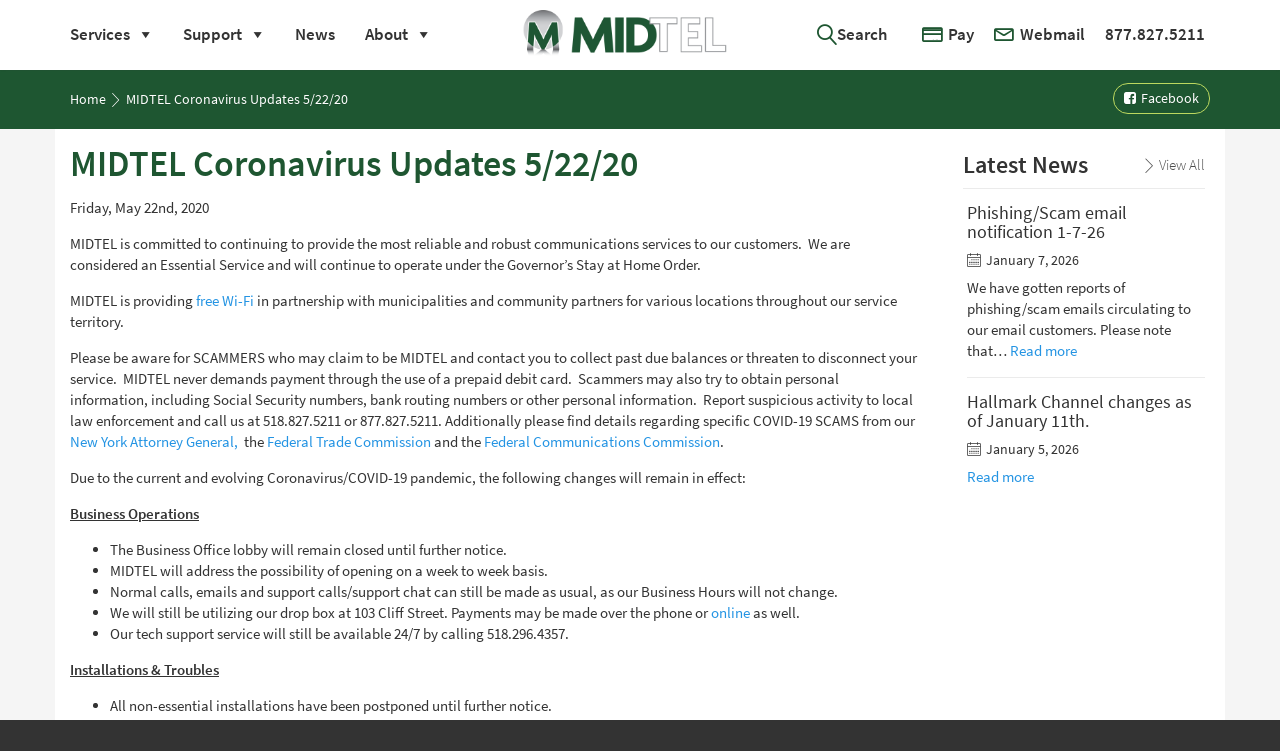

--- FILE ---
content_type: text/html; charset=UTF-8
request_url: https://www.midtel.com/news/midtel-coronavirus-updates-5-22-20/
body_size: 12058
content:
<!DOCTYPE html>
<html lang="en-US">
<head>
<script>(function(w,d,s,l,i){w[l]=w[l]||[];w[l].push({'gtm.start':
new Date().getTime(),event:'gtm.js'});var f=d.getElementsByTagName(s)[0],
j=d.createElement(s),dl=l!='dataLayer'?'&l='+l:'';j.async=true;j.src=
'https://www.googletagmanager.com/gtm.js?id='+i+dl;f.parentNode.insertBefore(j,f);
})(window,document,'script','dataLayer','GTM-NZGN2S');</script>
<meta charset="UTF-8">
<meta name="viewport" content="width=device-width, initial-scale=1">
<link rel="profile" href="http://gmpg.org/xfn/11">
<link rel="pingback" href="https://www.midtel.com/xmlrpc.php">
<meta name='robots' content='index, follow, max-image-preview:large, max-snippet:-1, max-video-preview:-1' />
	<style>img:is([sizes="auto" i], [sizes^="auto," i]) { contain-intrinsic-size: 3000px 1500px }</style>
	
	<!-- This site is optimized with the Yoast SEO plugin v26.7 - https://yoast.com/wordpress/plugins/seo/ -->
	<title>MIDTEL Coronavirus Updates 5/22/20 - MIDTEL</title>
	<link rel="canonical" href="https://www.midtel.com/news/midtel-coronavirus-updates-5-22-20/" />
	<meta property="og:locale" content="en_US" />
	<meta property="og:type" content="article" />
	<meta property="og:title" content="MIDTEL Coronavirus Updates 5/22/20 - MIDTEL" />
	<meta property="og:description" content="MIDTEL is committed to continuing to provide the most reliable and robust communications services to our customers.  We are considered an Essential Service and will continue to operate under the Governor’s Stay at Home Order. MIDTEL is providing free Wi-Fi in partnership with municipalities and community partners for various locations throughout our service territory. Please [&hellip;]" />
	<meta property="og:url" content="https://www.midtel.com/news/midtel-coronavirus-updates-5-22-20/" />
	<meta property="og:site_name" content="MIDTEL" />
	<meta property="article:published_time" content="2020-05-22T09:00:40+00:00" />
	<meta property="article:modified_time" content="2020-05-22T21:38:24+00:00" />
	<meta property="og:image" content="https://www.midtel.com/wp-content/uploads/2020/05/covid_19_update.jpg" />
	<meta property="og:image:width" content="500" />
	<meta property="og:image:height" content="306" />
	<meta property="og:image:type" content="image/jpeg" />
	<meta name="author" content="Erin France" />
	<meta name="twitter:card" content="summary_large_image" />
	<meta name="twitter:label1" content="Written by" />
	<meta name="twitter:data1" content="Erin France" />
	<meta name="twitter:label2" content="Est. reading time" />
	<meta name="twitter:data2" content="2 minutes" />
	<script type="application/ld+json" class="yoast-schema-graph">{"@context":"https://schema.org","@graph":[{"@type":"Article","@id":"https://www.midtel.com/news/midtel-coronavirus-updates-5-22-20/#article","isPartOf":{"@id":"https://www.midtel.com/news/midtel-coronavirus-updates-5-22-20/"},"author":{"name":"Erin France","@id":"https://www.midtel.com/#/schema/person/c5d6d15b8dbcb22c0c4828327a98e90b"},"headline":"MIDTEL Coronavirus Updates 5/22/20","datePublished":"2020-05-22T09:00:40+00:00","dateModified":"2020-05-22T21:38:24+00:00","mainEntityOfPage":{"@id":"https://www.midtel.com/news/midtel-coronavirus-updates-5-22-20/"},"wordCount":404,"image":{"@id":"https://www.midtel.com/news/midtel-coronavirus-updates-5-22-20/#primaryimage"},"thumbnailUrl":"https://www.midtel.com/wp-content/uploads/2020/05/covid_19_update.jpg","articleSection":["News"],"inLanguage":"en-US"},{"@type":"WebPage","@id":"https://www.midtel.com/news/midtel-coronavirus-updates-5-22-20/","url":"https://www.midtel.com/news/midtel-coronavirus-updates-5-22-20/","name":"MIDTEL Coronavirus Updates 5/22/20 - MIDTEL","isPartOf":{"@id":"https://www.midtel.com/#website"},"primaryImageOfPage":{"@id":"https://www.midtel.com/news/midtel-coronavirus-updates-5-22-20/#primaryimage"},"image":{"@id":"https://www.midtel.com/news/midtel-coronavirus-updates-5-22-20/#primaryimage"},"thumbnailUrl":"https://www.midtel.com/wp-content/uploads/2020/05/covid_19_update.jpg","datePublished":"2020-05-22T09:00:40+00:00","dateModified":"2020-05-22T21:38:24+00:00","author":{"@id":"https://www.midtel.com/#/schema/person/c5d6d15b8dbcb22c0c4828327a98e90b"},"breadcrumb":{"@id":"https://www.midtel.com/news/midtel-coronavirus-updates-5-22-20/#breadcrumb"},"inLanguage":"en-US","potentialAction":[{"@type":"ReadAction","target":["https://www.midtel.com/news/midtel-coronavirus-updates-5-22-20/"]}]},{"@type":"ImageObject","inLanguage":"en-US","@id":"https://www.midtel.com/news/midtel-coronavirus-updates-5-22-20/#primaryimage","url":"https://www.midtel.com/wp-content/uploads/2020/05/covid_19_update.jpg","contentUrl":"https://www.midtel.com/wp-content/uploads/2020/05/covid_19_update.jpg","width":500,"height":306},{"@type":"BreadcrumbList","@id":"https://www.midtel.com/news/midtel-coronavirus-updates-5-22-20/#breadcrumb","itemListElement":[{"@type":"ListItem","position":1,"name":"Home","item":"https://www.midtel.com/"},{"@type":"ListItem","position":2,"name":"MIDTEL Coronavirus Updates 5/22/20"}]},{"@type":"WebSite","@id":"https://www.midtel.com/#website","url":"https://www.midtel.com/","name":"MIDTEL","description":"Innovative Solutions Since 1897","potentialAction":[{"@type":"SearchAction","target":{"@type":"EntryPoint","urlTemplate":"https://www.midtel.com/?s={search_term_string}"},"query-input":{"@type":"PropertyValueSpecification","valueRequired":true,"valueName":"search_term_string"}}],"inLanguage":"en-US"},{"@type":"Person","@id":"https://www.midtel.com/#/schema/person/c5d6d15b8dbcb22c0c4828327a98e90b","name":"Erin France","image":{"@type":"ImageObject","inLanguage":"en-US","@id":"https://www.midtel.com/#/schema/person/image/","url":"https://secure.gravatar.com/avatar/14ac6465ecca1d991fa407f9d0a6d1f54c12c6753054c3925a179e2b1bd54b71?s=96&d=mm&r=g","contentUrl":"https://secure.gravatar.com/avatar/14ac6465ecca1d991fa407f9d0a6d1f54c12c6753054c3925a179e2b1bd54b71?s=96&d=mm&r=g","caption":"Erin France"},"url":"https://www.midtel.com/author/efrance/"}]}</script>
	<!-- / Yoast SEO plugin. -->


<link rel='dns-prefetch' href='//platform-api.sharethis.com' />
<link rel='dns-prefetch' href='//use.typekit.net' />
<link rel="alternate" type="application/rss+xml" title="MIDTEL &raquo; Feed" href="https://www.midtel.com/feed/" />
<link rel='stylesheet' id='wp-block-library-css' href='https://www.midtel.com/wp-includes/css/dist/block-library/style.min.css?ver=57fe49e18166643cf16a4cd98f4bf7eb' type='text/css' media='all' />
<style id='classic-theme-styles-inline-css' type='text/css'>
/*! This file is auto-generated */
.wp-block-button__link{color:#fff;background-color:#32373c;border-radius:9999px;box-shadow:none;text-decoration:none;padding:calc(.667em + 2px) calc(1.333em + 2px);font-size:1.125em}.wp-block-file__button{background:#32373c;color:#fff;text-decoration:none}
</style>
<style id='global-styles-inline-css' type='text/css'>
:root{--wp--preset--aspect-ratio--square: 1;--wp--preset--aspect-ratio--4-3: 4/3;--wp--preset--aspect-ratio--3-4: 3/4;--wp--preset--aspect-ratio--3-2: 3/2;--wp--preset--aspect-ratio--2-3: 2/3;--wp--preset--aspect-ratio--16-9: 16/9;--wp--preset--aspect-ratio--9-16: 9/16;--wp--preset--color--black: #000000;--wp--preset--color--cyan-bluish-gray: #abb8c3;--wp--preset--color--white: #ffffff;--wp--preset--color--pale-pink: #f78da7;--wp--preset--color--vivid-red: #cf2e2e;--wp--preset--color--luminous-vivid-orange: #ff6900;--wp--preset--color--luminous-vivid-amber: #fcb900;--wp--preset--color--light-green-cyan: #7bdcb5;--wp--preset--color--vivid-green-cyan: #00d084;--wp--preset--color--pale-cyan-blue: #8ed1fc;--wp--preset--color--vivid-cyan-blue: #0693e3;--wp--preset--color--vivid-purple: #9b51e0;--wp--preset--gradient--vivid-cyan-blue-to-vivid-purple: linear-gradient(135deg,rgba(6,147,227,1) 0%,rgb(155,81,224) 100%);--wp--preset--gradient--light-green-cyan-to-vivid-green-cyan: linear-gradient(135deg,rgb(122,220,180) 0%,rgb(0,208,130) 100%);--wp--preset--gradient--luminous-vivid-amber-to-luminous-vivid-orange: linear-gradient(135deg,rgba(252,185,0,1) 0%,rgba(255,105,0,1) 100%);--wp--preset--gradient--luminous-vivid-orange-to-vivid-red: linear-gradient(135deg,rgba(255,105,0,1) 0%,rgb(207,46,46) 100%);--wp--preset--gradient--very-light-gray-to-cyan-bluish-gray: linear-gradient(135deg,rgb(238,238,238) 0%,rgb(169,184,195) 100%);--wp--preset--gradient--cool-to-warm-spectrum: linear-gradient(135deg,rgb(74,234,220) 0%,rgb(151,120,209) 20%,rgb(207,42,186) 40%,rgb(238,44,130) 60%,rgb(251,105,98) 80%,rgb(254,248,76) 100%);--wp--preset--gradient--blush-light-purple: linear-gradient(135deg,rgb(255,206,236) 0%,rgb(152,150,240) 100%);--wp--preset--gradient--blush-bordeaux: linear-gradient(135deg,rgb(254,205,165) 0%,rgb(254,45,45) 50%,rgb(107,0,62) 100%);--wp--preset--gradient--luminous-dusk: linear-gradient(135deg,rgb(255,203,112) 0%,rgb(199,81,192) 50%,rgb(65,88,208) 100%);--wp--preset--gradient--pale-ocean: linear-gradient(135deg,rgb(255,245,203) 0%,rgb(182,227,212) 50%,rgb(51,167,181) 100%);--wp--preset--gradient--electric-grass: linear-gradient(135deg,rgb(202,248,128) 0%,rgb(113,206,126) 100%);--wp--preset--gradient--midnight: linear-gradient(135deg,rgb(2,3,129) 0%,rgb(40,116,252) 100%);--wp--preset--font-size--small: 13px;--wp--preset--font-size--medium: 20px;--wp--preset--font-size--large: 36px;--wp--preset--font-size--x-large: 42px;--wp--preset--spacing--20: 0.44rem;--wp--preset--spacing--30: 0.67rem;--wp--preset--spacing--40: 1rem;--wp--preset--spacing--50: 1.5rem;--wp--preset--spacing--60: 2.25rem;--wp--preset--spacing--70: 3.38rem;--wp--preset--spacing--80: 5.06rem;--wp--preset--shadow--natural: 6px 6px 9px rgba(0, 0, 0, 0.2);--wp--preset--shadow--deep: 12px 12px 50px rgba(0, 0, 0, 0.4);--wp--preset--shadow--sharp: 6px 6px 0px rgba(0, 0, 0, 0.2);--wp--preset--shadow--outlined: 6px 6px 0px -3px rgba(255, 255, 255, 1), 6px 6px rgba(0, 0, 0, 1);--wp--preset--shadow--crisp: 6px 6px 0px rgba(0, 0, 0, 1);}:where(.is-layout-flex){gap: 0.5em;}:where(.is-layout-grid){gap: 0.5em;}body .is-layout-flex{display: flex;}.is-layout-flex{flex-wrap: wrap;align-items: center;}.is-layout-flex > :is(*, div){margin: 0;}body .is-layout-grid{display: grid;}.is-layout-grid > :is(*, div){margin: 0;}:where(.wp-block-columns.is-layout-flex){gap: 2em;}:where(.wp-block-columns.is-layout-grid){gap: 2em;}:where(.wp-block-post-template.is-layout-flex){gap: 1.25em;}:where(.wp-block-post-template.is-layout-grid){gap: 1.25em;}.has-black-color{color: var(--wp--preset--color--black) !important;}.has-cyan-bluish-gray-color{color: var(--wp--preset--color--cyan-bluish-gray) !important;}.has-white-color{color: var(--wp--preset--color--white) !important;}.has-pale-pink-color{color: var(--wp--preset--color--pale-pink) !important;}.has-vivid-red-color{color: var(--wp--preset--color--vivid-red) !important;}.has-luminous-vivid-orange-color{color: var(--wp--preset--color--luminous-vivid-orange) !important;}.has-luminous-vivid-amber-color{color: var(--wp--preset--color--luminous-vivid-amber) !important;}.has-light-green-cyan-color{color: var(--wp--preset--color--light-green-cyan) !important;}.has-vivid-green-cyan-color{color: var(--wp--preset--color--vivid-green-cyan) !important;}.has-pale-cyan-blue-color{color: var(--wp--preset--color--pale-cyan-blue) !important;}.has-vivid-cyan-blue-color{color: var(--wp--preset--color--vivid-cyan-blue) !important;}.has-vivid-purple-color{color: var(--wp--preset--color--vivid-purple) !important;}.has-black-background-color{background-color: var(--wp--preset--color--black) !important;}.has-cyan-bluish-gray-background-color{background-color: var(--wp--preset--color--cyan-bluish-gray) !important;}.has-white-background-color{background-color: var(--wp--preset--color--white) !important;}.has-pale-pink-background-color{background-color: var(--wp--preset--color--pale-pink) !important;}.has-vivid-red-background-color{background-color: var(--wp--preset--color--vivid-red) !important;}.has-luminous-vivid-orange-background-color{background-color: var(--wp--preset--color--luminous-vivid-orange) !important;}.has-luminous-vivid-amber-background-color{background-color: var(--wp--preset--color--luminous-vivid-amber) !important;}.has-light-green-cyan-background-color{background-color: var(--wp--preset--color--light-green-cyan) !important;}.has-vivid-green-cyan-background-color{background-color: var(--wp--preset--color--vivid-green-cyan) !important;}.has-pale-cyan-blue-background-color{background-color: var(--wp--preset--color--pale-cyan-blue) !important;}.has-vivid-cyan-blue-background-color{background-color: var(--wp--preset--color--vivid-cyan-blue) !important;}.has-vivid-purple-background-color{background-color: var(--wp--preset--color--vivid-purple) !important;}.has-black-border-color{border-color: var(--wp--preset--color--black) !important;}.has-cyan-bluish-gray-border-color{border-color: var(--wp--preset--color--cyan-bluish-gray) !important;}.has-white-border-color{border-color: var(--wp--preset--color--white) !important;}.has-pale-pink-border-color{border-color: var(--wp--preset--color--pale-pink) !important;}.has-vivid-red-border-color{border-color: var(--wp--preset--color--vivid-red) !important;}.has-luminous-vivid-orange-border-color{border-color: var(--wp--preset--color--luminous-vivid-orange) !important;}.has-luminous-vivid-amber-border-color{border-color: var(--wp--preset--color--luminous-vivid-amber) !important;}.has-light-green-cyan-border-color{border-color: var(--wp--preset--color--light-green-cyan) !important;}.has-vivid-green-cyan-border-color{border-color: var(--wp--preset--color--vivid-green-cyan) !important;}.has-pale-cyan-blue-border-color{border-color: var(--wp--preset--color--pale-cyan-blue) !important;}.has-vivid-cyan-blue-border-color{border-color: var(--wp--preset--color--vivid-cyan-blue) !important;}.has-vivid-purple-border-color{border-color: var(--wp--preset--color--vivid-purple) !important;}.has-vivid-cyan-blue-to-vivid-purple-gradient-background{background: var(--wp--preset--gradient--vivid-cyan-blue-to-vivid-purple) !important;}.has-light-green-cyan-to-vivid-green-cyan-gradient-background{background: var(--wp--preset--gradient--light-green-cyan-to-vivid-green-cyan) !important;}.has-luminous-vivid-amber-to-luminous-vivid-orange-gradient-background{background: var(--wp--preset--gradient--luminous-vivid-amber-to-luminous-vivid-orange) !important;}.has-luminous-vivid-orange-to-vivid-red-gradient-background{background: var(--wp--preset--gradient--luminous-vivid-orange-to-vivid-red) !important;}.has-very-light-gray-to-cyan-bluish-gray-gradient-background{background: var(--wp--preset--gradient--very-light-gray-to-cyan-bluish-gray) !important;}.has-cool-to-warm-spectrum-gradient-background{background: var(--wp--preset--gradient--cool-to-warm-spectrum) !important;}.has-blush-light-purple-gradient-background{background: var(--wp--preset--gradient--blush-light-purple) !important;}.has-blush-bordeaux-gradient-background{background: var(--wp--preset--gradient--blush-bordeaux) !important;}.has-luminous-dusk-gradient-background{background: var(--wp--preset--gradient--luminous-dusk) !important;}.has-pale-ocean-gradient-background{background: var(--wp--preset--gradient--pale-ocean) !important;}.has-electric-grass-gradient-background{background: var(--wp--preset--gradient--electric-grass) !important;}.has-midnight-gradient-background{background: var(--wp--preset--gradient--midnight) !important;}.has-small-font-size{font-size: var(--wp--preset--font-size--small) !important;}.has-medium-font-size{font-size: var(--wp--preset--font-size--medium) !important;}.has-large-font-size{font-size: var(--wp--preset--font-size--large) !important;}.has-x-large-font-size{font-size: var(--wp--preset--font-size--x-large) !important;}
:where(.wp-block-post-template.is-layout-flex){gap: 1.25em;}:where(.wp-block-post-template.is-layout-grid){gap: 1.25em;}
:where(.wp-block-columns.is-layout-flex){gap: 2em;}:where(.wp-block-columns.is-layout-grid){gap: 2em;}
:root :where(.wp-block-pullquote){font-size: 1.5em;line-height: 1.6;}
</style>
<link rel='stylesheet' id='contact-form-7-signature-addon-css' href='https://www.midtel.com/wp-content/plugins/contact-form-7-signature-addon/public/css/style.css?ver=4.2.2' type='text/css' media='all' />
<link rel='stylesheet' id='contact-form-7-css' href='https://www.midtel.com/wp-content/plugins/contact-form-7/includes/css/styles.css?ver=6.1.4' type='text/css' media='all' />
<link rel='stylesheet' id='collapscore-css-css' href='https://www.midtel.com/wp-content/plugins/jquery-collapse-o-matic/css/core_style.css?ver=1.0' type='text/css' media='all' />
<link rel='stylesheet' id='collapseomatic-css-css' href='https://www.midtel.com/wp-content/plugins/jquery-collapse-o-matic/css/light_style.css?ver=1.6' type='text/css' media='all' />
<link rel='stylesheet' id='share-this-share-buttons-sticky-css' href='https://www.midtel.com/wp-content/plugins/sharethis-share-buttons/css/mu-style.css?ver=1754678518' type='text/css' media='all' />
<link rel='stylesheet' id='megamenu-css' href='https://www.midtel.com/wp-content/uploads/maxmegamenu/style.css?ver=23df38' type='text/css' media='all' />
<link rel='stylesheet' id='dashicons-css' href='https://www.midtel.com/wp-includes/css/dashicons.min.css?ver=57fe49e18166643cf16a4cd98f4bf7eb' type='text/css' media='all' />
<link rel='stylesheet' id='wp-bootstrap-starter-bootstrap-css-css' href='https://www.midtel.com/wp-content/themes/midtel/css/bootstrap.min.css?ver=57fe49e18166643cf16a4cd98f4bf7eb' type='text/css' media='all' />
<link rel='stylesheet' id='wp-bootstrap-starter-font-awesome-css' href='https://www.midtel.com/wp-content/themes/midtel/css/font-awesome.min.css?ver=4.1.0' type='text/css' media='all' />
<link rel='stylesheet' id='wp-bootstrap-starter-style-css' href='https://www.midtel.com/wp-content/themes/midtel/style.css?ver=57fe49e18166643cf16a4cd98f4bf7eb' type='text/css' media='all' />
<link rel='stylesheet' id='wp-bootstrap-starter-fancybox-css-css' href='https://www.midtel.com/wp-content/themes/midtel/js/fancybox/source/jquery.fancybox.min.css?ver=57fe49e18166643cf16a4cd98f4bf7eb' type='text/css' media='all' />
<link rel='stylesheet' id='wp-bootstrap-starter-linearicons-css-css' href='https://www.midtel.com/wp-content/themes/midtel/fonts/linearicons.css?ver=57fe49e18166643cf16a4cd98f4bf7eb' type='text/css' media='all' />
<script type="text/javascript" async src="https://www.midtel.com/wp-content/plugins/burst-statistics/assets/js/timeme/timeme.min.js?ver=1767898396" id="burst-timeme-js"></script>
<script type="text/javascript" async src="https://www.midtel.com/wp-content/uploads/burst/js/burst.min.js?ver=1768331364" id="burst-js"></script>
<script type="text/javascript" src="https://www.midtel.com/wp-content/plugins/contact-form-7-signature-addon/public/js/signature_pad.min.js?ver=4.2.2" id="contact-form-7-signature-addon-signature-js"></script>
<script type="text/javascript" src="https://www.midtel.com/wp-content/themes/midtel/js/jquery-3.1.0.min.js" id="jquery-js"></script>
<script type="text/javascript" src="https://www.midtel.com/wp-content/plugins/contact-form-7-signature-addon/public/js/scripts.js?ver=4.2.2" id="contact-form-7-signature-addon-js"></script>
<script type="text/javascript" src="//platform-api.sharethis.com/js/sharethis.js?ver=2.3.6#property=5a6f5133491c0100113d75e0&amp;product=inline-buttons&amp;source=sharethis-share-buttons-wordpress" id="share-this-share-buttons-mu-js"></script>
<script type="text/javascript" src="https://www.midtel.com/wp-includes/js/jquery/jquery-migrate.min.js?ver=3.4.1" id="jquery-migrate-js"></script>
<script type="text/javascript" src="https://www.midtel.com/wp-content/themes/midtel/js/bootstrap.min.js?ver=57fe49e18166643cf16a4cd98f4bf7eb" id="wp-bootstrap-starter-bootstrapjs-js"></script>
<script type="text/javascript" src="https://www.midtel.com/wp-content/themes/midtel/js/isotope.pkgd.js?ver=57fe49e18166643cf16a4cd98f4bf7eb" id="wp-bootstrap-starter-isotope-js-js"></script>
<script type="text/javascript" src="https://www.midtel.com/wp-content/themes/midtel/js/accordion.js?ver=57fe49e18166643cf16a4cd98f4bf7eb" id="wp-bootstrap-starter-accordion-js-js"></script>
<script type="text/javascript" src="https://www.midtel.com/wp-content/themes/midtel/js/smoothscroll.js?ver=57fe49e18166643cf16a4cd98f4bf7eb" id="wp-bootstrap-starter-smoothscroll-js-js"></script>
<script type="text/javascript" src="https://www.midtel.com/wp-content/themes/midtel/js/fancybox/source/jquery.fancybox.min.js?ver=57fe49e18166643cf16a4cd98f4bf7eb" id="wp-bootstrap-starter-fancybox-js-js"></script>
<script type="text/javascript" src="https://www.midtel.com/wp-content/themes/midtel/js/theme-script.js?ver=57fe49e18166643cf16a4cd98f4bf7eb" id="wp-bootstrap-starter-themejs-js"></script>
<script type="text/javascript" src="//use.typekit.net/tqr3txq.js?ver=1.0.0" id="typekit-js"></script>
<link rel="https://api.w.org/" href="https://www.midtel.com/wp-json/" /><link rel="alternate" title="JSON" type="application/json" href="https://www.midtel.com/wp-json/wp/v2/posts/13077" /><link rel='shortlink' href='https://www.midtel.com/?p=13077' />
<link rel="alternate" title="oEmbed (JSON)" type="application/json+oembed" href="https://www.midtel.com/wp-json/oembed/1.0/embed?url=https%3A%2F%2Fwww.midtel.com%2Fnews%2Fmidtel-coronavirus-updates-5-22-20%2F" />
<link rel="alternate" title="oEmbed (XML)" type="text/xml+oembed" href="https://www.midtel.com/wp-json/oembed/1.0/embed?url=https%3A%2F%2Fwww.midtel.com%2Fnews%2Fmidtel-coronavirus-updates-5-22-20%2F&#038;format=xml" />
<script type="text/javascript">try{Typekit.load();}catch(e){}</script>	<style type="text/css">
			.site-title,
		.site-description {
			position: absolute;
			clip: rect(1px, 1px, 1px, 1px);
		}
		</style>
	<link rel="icon" href="https://www.midtel.com/wp-content/uploads/2018/01/cropped-touch-icon-32x32.png" sizes="32x32" />
<link rel="icon" href="https://www.midtel.com/wp-content/uploads/2018/01/cropped-touch-icon-192x192.png" sizes="192x192" />
<link rel="apple-touch-icon" href="https://www.midtel.com/wp-content/uploads/2018/01/cropped-touch-icon-180x180.png" />
<meta name="msapplication-TileImage" content="https://www.midtel.com/wp-content/uploads/2018/01/cropped-touch-icon-270x270.png" />
<style type="text/css">/** Mega Menu CSS: fs **/</style>
<script type="text/javascript" src="//platform-api.sharethis.com/js/sharethis.js#property=5a6f5133491c0100113d75e0&product=inline-share-buttons"></script>
<script>
(function(document) {
   var shareButtons = document.querySelectorAll(".st-custom-button[data-network]");
   for(var i = 0; i < shareButtons.length; i++) {
      var shareButton = shareButtons[i];
      
      shareButton.addEventListener("click", function(e) {
         var elm = e.target;
         var network = elm.dataset.network;
         
         console.log("share click: " + network);
      });
   }
})(document);
</script>
</head>

<body class="wp-singular post-template-default single single-post postid-13077 single-format-standard wp-theme-midtel mega-menu-main-nav group-blog" data-burst_id="13077" data-burst_type="post">
<noscript>
<iframe src="https://www.googletagmanager.com/ns.html?id=GTM-NZGN2S"
height="0" width="0" style="display:none;visibility:hidden"></iframe>
</noscript>
<div id="page" class="site ">
<a class="skip-link screen-reader-text" href="#content">
Skip to content</a>
<div class="print-only">
  <div class="container" style="padding-top: 15px;">
    <img src="/wp-content/themes/midtel/img/logo.png" width="202.77" height="49.99">
  </div>
</div>
<header id="masthead" class="site-header navbar navbar-static-top" role="banner">
  <div class="container">
    <div class="navbar-header">
      <button type="button" class="navbar-toggle" data-toggle="collapse" data-target=".navbar-collapse"> <span class="sr-only">Toggle navigation</span> <span class="icon-bar"></span> <span class="icon-bar"></span> <span class="icon-bar"></span> </button>
      <div class="navbar-brand">
        <a href="https://www.midtel.com/"> <img src="/wp-content/themes/midtel/img/logo.png" alt="MIDTEL" width="202.77" height="49.99"> </a>
      </div>
    </div>
    <nav class="collapse navbar-collapse" role="navigation">
      <div id="mega-menu-wrap-main_nav" class="mega-menu-wrap"><div class="mega-menu-toggle"><div class="mega-toggle-blocks-left"></div><div class="mega-toggle-blocks-center"></div><div class="mega-toggle-blocks-right"><div class='mega-toggle-block mega-menu-toggle-block mega-toggle-block-1' id='mega-toggle-block-1' tabindex='0'><span class='mega-toggle-label' role='button' aria-expanded='false'><span class='mega-toggle-label-closed'>MENU</span><span class='mega-toggle-label-open'>MENU</span></span></div></div></div><ul id="mega-menu-main_nav" class="mega-menu max-mega-menu mega-menu-horizontal mega-no-js" data-event="hover_intent" data-effect="fade" data-effect-speed="200" data-effect-mobile="disabled" data-effect-speed-mobile="0" data-mobile-force-width="false" data-second-click="go" data-document-click="collapse" data-vertical-behaviour="accordion" data-breakpoint="991" data-unbind="true" data-mobile-state="collapse_all" data-mobile-direction="vertical" data-hover-intent-timeout="300" data-hover-intent-interval="100"><li class="mega-menu-item mega-menu-item-type-post_type mega-menu-item-object-page mega-menu-item-has-children mega-menu-megamenu mega-align-bottom-left mega-menu-megamenu mega-menu-item-43" id="mega-menu-item-43"><a class="mega-menu-link" href="https://www.midtel.com/services/" aria-expanded="false" tabindex="0">Services<span class="mega-indicator" aria-hidden="true"></span></a>
<ul class="mega-sub-menu">
<li class="mega-menu-item mega-menu-item-type-post_type mega-menu-item-object-page mega-menu-item-has-children mega-has-icon mega-icon-left mega-menu-column-standard mega-menu-columns-1-of-6 mega-menu-item-953" style="--columns:6; --span:1" id="mega-menu-item-953"><a class="dashicons-admin-site-alt mega-menu-link" href="https://www.midtel.com/services/fiber/">Fiber<span class="mega-indicator" aria-hidden="true"></span></a>
	<ul class="mega-sub-menu">
<li class="mega-menu-item mega-menu-item-type-post_type mega-menu-item-object-page mega-menu-item-33317" id="mega-menu-item-33317"><a class="mega-menu-link" href="https://www.midtel.com/services/check-fiber-availability/">Check Fiber Availability</a></li><li class="mega-menu-item mega-menu-item-type-post_type mega-menu-item-object-page mega-menu-item-663" id="mega-menu-item-663"><a class="mega-menu-link" href="https://www.midtel.com/services/fiber/residential-fiber-packages/">Residential Fiber Packages</a></li><li class="mega-menu-item mega-menu-item-type-post_type mega-menu-item-object-page mega-menu-item-666" id="mega-menu-item-666"><a class="mega-menu-link" href="https://www.midtel.com/services/fiber/business-fiber-packages/">Business Fiber Packages</a></li><li class="mega-menu-item mega-menu-item-type-post_type mega-menu-item-object-page mega-menu-item-33405" id="mega-menu-item-33405"><a class="mega-menu-link" href="https://www.midtel.com/midtel-mesh-wireless-extenders/">MIDTEL Mesh Wireless Extenders</a></li>	</ul>
</li><li class="mega-menu-item mega-menu-item-type-post_type mega-menu-item-object-page mega-menu-item-has-children mega-has-icon mega-icon-left mega-menu-column-standard mega-menu-columns-2-of-6 mega-menu-item-45" style="--columns:6; --span:2" id="mega-menu-item-45"><a class="dashicons-rss mega-menu-link" href="https://www.midtel.com/services/internet/">Internet<span class="mega-indicator" aria-hidden="true"></span></a>
	<ul class="mega-sub-menu">
<li class="mega-menu-item mega-menu-item-type-post_type mega-menu-item-object-page mega-menu-item-87" id="mega-menu-item-87"><a class="mega-menu-link" href="https://www.midtel.com/services/internet/dsl/">DSL</a></li><li class="mega-menu-item mega-menu-item-type-post_type mega-menu-item-object-page mega-menu-item-20995" id="mega-menu-item-20995"><a class="mega-menu-link" href="https://www.midtel.com/email/">Email</a></li><li class="mega-menu-item mega-menu-item-type-post_type mega-menu-item-object-page mega-menu-item-84" id="mega-menu-item-84"><a class="mega-menu-link" href="https://www.midtel.com/services/internet/web-hosting/">Web Hosting</a></li><li class="mega-menu-item mega-menu-item-type-post_type mega-menu-item-object-page mega-menu-item-20988" id="mega-menu-item-20988"><a class="mega-menu-link" href="https://www.midtel.com/seasonal-services/">Seasonal Services</a></li><li class="mega-menu-item mega-menu-item-type-post_type mega-menu-item-object-page mega-menu-item-755" id="mega-menu-item-755"><a class="mega-menu-link" href="https://www.midtel.com/services/internet/inoc/">INOC Data Centers</a></li>	</ul>
</li><li class="mega-menu-item mega-menu-item-type-post_type mega-menu-item-object-page mega-menu-item-has-children mega-has-icon mega-icon-left mega-menu-column-standard mega-menu-columns-2-of-6 mega-menu-item-44" style="--columns:6; --span:2" id="mega-menu-item-44"><a class="dashicons-desktop mega-menu-link" href="https://www.midtel.com/services/tv/">Cable TV<span class="mega-indicator" aria-hidden="true"></span></a>
	<ul class="mega-sub-menu">
<li class="mega-menu-item mega-menu-item-type-post_type mega-menu-item-object-page mega-menu-item-100" id="mega-menu-item-100"><a class="mega-menu-link" href="https://www.midtel.com/services/tv/digital-tv/">Digital TV</a></li><li class="mega-menu-item mega-menu-item-type-post_type mega-menu-item-object-page mega-menu-item-99" id="mega-menu-item-99"><a class="mega-menu-link" href="https://www.midtel.com/services/tv/hd-tv-with-dvr/">HD TV with DVR</a></li><li class="mega-menu-item mega-menu-item-type-post_type mega-menu-item-object-page mega-menu-item-97" id="mega-menu-item-97"><a class="mega-menu-link" href="https://www.midtel.com/services/tv/tv-everywhere/">Watch TV Everywhere</a></li>	</ul>
</li><li class="mega-menu-item mega-menu-item-type-post_type mega-menu-item-object-page mega-menu-item-has-children mega-has-icon mega-icon-left mega-menu-column-standard mega-menu-columns-2-of-6 mega-menu-clear mega-menu-item-46" style="--columns:6; --span:2" id="mega-menu-item-46"><a class="dashicons-phone mega-menu-link" href="https://www.midtel.com/services/phone/">Phone<span class="mega-indicator" aria-hidden="true"></span></a>
	<ul class="mega-sub-menu">
<li class="mega-menu-item mega-menu-item-type-post_type mega-menu-item-object-page mega-menu-item-64" id="mega-menu-item-64"><a class="mega-menu-link" href="https://www.midtel.com/services/phone/local-telephone/">Local Phone Service</a></li><li class="mega-menu-item mega-menu-item-type-post_type mega-menu-item-object-page mega-menu-item-63" id="mega-menu-item-63"><a class="mega-menu-link" href="https://www.midtel.com/services/phone/long-distance/">Long Distance</a></li><li class="mega-menu-item mega-menu-item-type-post_type mega-menu-item-object-page mega-menu-item-893" id="mega-menu-item-893"><a class="mega-menu-link" href="https://www.midtel.com/services/phone/custom-calling-features/">Custom Calling Features</a></li><li class="mega-menu-item mega-menu-item-type-post_type mega-menu-item-object-page mega-menu-item-892" id="mega-menu-item-892"><a class="mega-menu-link" href="https://www.midtel.com/services/phone/voice-mail/">Voicemail</a></li><li class="mega-menu-item mega-menu-item-type-post_type mega-menu-item-object-page mega-menu-item-20975" id="mega-menu-item-20975"><a class="mega-menu-link" href="https://www.midtel.com/services/phone/hosted-pbx/">Hosted Phone Systems</a></li>	</ul>
</li></ul>
</li><li class="mega-menu-item mega-menu-item-type-post_type mega-menu-item-object-page mega-menu-item-has-children mega-align-bottom-left mega-menu-flyout mega-menu-item-31" id="mega-menu-item-31"><a class="mega-menu-link" href="https://www.midtel.com/support/" aria-expanded="false" tabindex="0">Support<span class="mega-indicator" aria-hidden="true"></span></a>
<ul class="mega-sub-menu">
<li class="mega-menu-item mega-menu-item-type-post_type mega-menu-item-object-page mega-menu-item-32196" id="mega-menu-item-32196"><a class="mega-menu-link" href="https://www.midtel.com/directory/">Directory</a></li><li class="mega-menu-item mega-menu-item-type-post_type mega-menu-item-object-page mega-menu-item-34" id="mega-menu-item-34"><a class="mega-menu-link" href="https://www.midtel.com/support/manuals/">Documents &#038; Manuals</a></li><li class="mega-menu-item mega-menu-item-type-post_type mega-menu-item-object-page mega-menu-item-32" id="mega-menu-item-32"><a class="mega-menu-link" href="https://www.midtel.com/support/faqs/">FAQs</a></li><li class="mega-menu-item mega-menu-item-type-custom mega-menu-item-object-custom mega-menu-item-1846" id="mega-menu-item-1846"><a target="_blank" class="mega-menu-link" href="http://speedtest.midtel.net/">Speedtest</a></li></ul>
</li><li class="mega-menu-item mega-menu-item-type-taxonomy mega-menu-item-object-category mega-current-post-ancestor mega-current-menu-parent mega-current-post-parent mega-align-bottom-left mega-menu-flyout mega-menu-item-9030" id="mega-menu-item-9030"><a class="mega-menu-link" href="https://www.midtel.com/news/" tabindex="0">News</a></li><li class="mega-menu-item mega-menu-item-type-post_type mega-menu-item-object-page mega-menu-item-has-children mega-align-bottom-left mega-menu-flyout mega-menu-item-18" id="mega-menu-item-18"><a class="mega-menu-link" href="https://www.midtel.com/about/" aria-expanded="false" tabindex="0">About<span class="mega-indicator" aria-hidden="true"></span></a>
<ul class="mega-sub-menu">
<li class="mega-menu-item mega-menu-item-type-custom mega-menu-item-object-custom mega-menu-item-289" id="mega-menu-item-289"><a class="mega-menu-link" href="https://www.midtel.com/case-studies/">Case Studies</a></li><li class="mega-menu-item mega-menu-item-type-post_type mega-menu-item-object-page mega-menu-item-19" id="mega-menu-item-19"><a class="mega-menu-link" href="https://www.midtel.com/about/contact/">Contact</a></li><li class="mega-menu-item mega-menu-item-type-post_type mega-menu-item-object-page mega-menu-item-14156" id="mega-menu-item-14156"><a class="mega-menu-link" href="https://www.midtel.com/about/employment/">Employment</a></li><li class="mega-menu-item mega-menu-item-type-post_type mega-menu-item-object-page mega-menu-item-34240" id="mega-menu-item-34240"><a class="mega-menu-link" href="https://www.midtel.com/feedback/">Feedback</a></li><li class="mega-menu-item mega-menu-item-type-post_type mega-menu-item-object-page mega-menu-item-22" id="mega-menu-item-22"><a class="mega-menu-link" href="https://www.midtel.com/about/history/">History</a></li><li class="mega-menu-item mega-menu-item-type-custom mega-menu-item-object-custom mega-menu-item-1503" id="mega-menu-item-1503"><a class="mega-menu-link" href="https://www.midtel.com/testimonials/">Testimonials</a></li></ul>
</li><li class="mega-menu-item mega-menu-item-type-custom mega-menu-item-object-custom mega-align-bottom-left mega-menu-flyout mega-item-align-right mega-menu-item-255" id="mega-menu-item-255"><a class="mega-menu-link" href="tel:18778275211" tabindex="0">877.827.5211</a></li><li class="mega-mid-webmail mega-menu-item mega-menu-item-type-custom mega-menu-item-object-custom mega-align-bottom-left mega-menu-flyout mega-item-align-right mega-menu-item-257" id="mega-menu-item-257"><a target="_blank" class="mega-menu-link" href="https://mail.midtel.net/" tabindex="0">Webmail</a></li><li class="mega-mid-pay mega-menu-item mega-menu-item-type-custom mega-menu-item-object-custom mega-align-bottom-left mega-menu-flyout mega-item-align-right mega-menu-item-258" id="mega-menu-item-258"><a class="mega-menu-link" href="/bill-pay/" tabindex="0">Pay</a></li></ul></div>    </nav>
  </div>
</header>
<div id="page-sub-header">
  <div class="container">
    <div class="row">
      <div class="col-md-8">
        <div class="breadcrumb"><span><span><a href="https://www.midtel.com/">Home</a></span> <i class="icon-chevron-right"></i> <span class="breadcrumb_last" aria-current="page">MIDTEL Coronavirus Updates 5/22/20</span></span></div>      </div>
      <div class="col-md-4 mid-share">
        <div class="align-right">
             <a href = "https://www.facebook.com/midtel/" target="_blank" rel="noopener noreferrer"><div data-network="facebook" class="share-button" data-gtmcategory="Share" data-gtmaction="Facebook"><i class="fa fa-facebook-square" aria-hidden="true" style="margin-right:2px;"></i>  Facebook</div></a>
        </div> 
          <!--
        <div data-network="facebook" class="st-custom-button" data-gtmcategory="Share" data-gtmaction="Facebook"><i class="fa fa-facebook-square" aria-hidden="true"></i> Share</div> 
        <div data-network="email" class="st-custom-button" data-gtmcategory="Share" data-gtmaction="Email"><i class="fa fa-envelope-o" aria-hidden="true"></i> Email</div> -->
      </div>
    </div>
  </div>
</div>
<!--div class="alert alert-danger" id="globalNotification">
  <div class="container">
    <i class="icon-warning"></i> <strong>Important News:</strong> <a href="https://www.midtel.com/news/electronic-bill-pay-unavailable-oct-3rd-until-oct-11th/"><span>Electronic bill pay unavailable Oct 3rd until Oct 11th</span></a>
  </div>
</div-->
<div id="content" class="site-content">
<div class="container mid-content">
<div class="row">

	<section id="primary" class="content-area col-sm-12 col-md-9">
		<main id="main" class="site-main" role="main">
		
<article id="post-13077" class="post-13077 post type-post status-publish format-standard has-post-thumbnail hentry category-news">
	<div class="post-thumbnail">
		<img width="500" height="306" src="https://www.midtel.com/wp-content/uploads/2020/05/covid_19_update.jpg" class="attachment-post-thumbnail size-post-thumbnail wp-post-image" alt="" decoding="async" fetchpriority="high" srcset="https://www.midtel.com/wp-content/uploads/2020/05/covid_19_update.jpg 500w, https://www.midtel.com/wp-content/uploads/2020/05/covid_19_update-300x184.jpg 300w" sizes="(max-width: 500px) 100vw, 500px" />	</div>
		<h1 class="entry-title">MIDTEL Coronavirus Updates 5/22/20</h1>		<div class="entry-meta">
			Friday, May 22nd, 2020		</div><!-- .entry-meta -->
			<div class="entry-content">
		<div style="margin-top: 0px; margin-bottom: 0px;" class="sharethis-inline-share-buttons" ></div><p>MIDTEL is committed to continuing to provide the most reliable and robust communications services to our customers.  We are considered an Essential Service and will continue to operate under the Governor’s Stay at Home Order.</p>
<p>MIDTEL is providing <a href="https://www.midtel.com/news/midtel-announces-free-wifi-locations/">free Wi-Fi</a> in partnership with municipalities and community partners for various locations throughout our service territory.</p>
<p>Please be aware for SCAMMERS who may claim to be MIDTEL and contact you to collect past due balances or threaten to disconnect your service.  MIDTEL never demands payment through the use of a prepaid debit card.  Scammers may also try to obtain personal information, including Social Security numbers, bank routing numbers or other personal information.  Report suspicious activity to local law enforcement and call us at 518.827.5211 or 877.827.5211. Additionally please find details regarding specific COVID-19 SCAMS from our <a href="https://ag.ny.gov/coronavirus" target="_blank" rel="noopener noreferrer">New York Attorney General, </a> the <a href="https://www.consumer.ftc.gov/" target="_blank" rel="noopener noreferrer">Federal Trade Commission</a> and the <a href="https://www.fcc.gov/covid-scams" target="_blank" rel="noopener noreferrer">Federal Communications Commission</a>.</p>
<p>Due to the current and evolving Coronavirus/COVID-19 pandemic, the following changes will remain in effect:</p>
<p><strong><u>Business Operations</u></strong></p>
<ul>
<li>The Business Office lobby will remain closed until further notice.</li>
<li>MIDTEL will address the possibility of opening on a week to week basis.</li>
<li>Normal calls, emails and support calls/support chat can still be made as usual, as our Business Hours will not change.</li>
<li>We will still be utilizing our drop box at 103 Cliff Street. Payments may be made over the phone or <a href="https://www.midtel.com/bill-pay/">online</a> as well.</li>
<li>Our tech support service will still be available 24/7 by calling 518.296.4357.</li>
</ul>
<p><strong><u>Installations &amp; Troubles</u></strong></p>
<ul>
<li>All non-essential installations have been postponed until further notice.</li>
<li>Essential installations (students, teachers, government workers, etc. with official ID) will still be performed.  Internal installation work may need to be performed by the customer, with assistance from the technician over the phone or through the door/window.</li>
<li>Service troubles will be handled, even after hours, to the side of the customers premise and to the best of our abilities internally.</li>
</ul>
<p><strong><u>Ongoing Information</u></strong></p>
<ul>
<li>We will be utilizing our Website and Facebook page for ongoing information updates.</li>
<li>Customers can also call during normal Business Hours to get current information.</li>
</ul>
<p>For Coronavirus updates, please visit the <a href="https://coronavirus.health.ny.gov/home" target="_blank" rel="noopener noreferrer">New York State Department of Health</a> or the <a href="https://www.cdc.gov/" target="_blank" rel="noopener noreferrer">Center for Disease Control (CDC)</a>.</p>
<p>We apologize for any inconvenience this causes, but the health and safety of our customers and staff is our top priority.  We will continue to keep you updated and we thank you for your understanding.</p>
<p>Click <a href="https://www.midtel.com/news/midtel-coronavirus-updates-5-15-20/">here</a> to read previous Coronavirus Updates.</p>
	</div><!-- .entry-content -->

	<footer class="entry-footer">
		<span class="cat-links">Posted in <a href="https://www.midtel.com/news/" rel="category tag">News</a></span>	</footer><!-- .entry-footer -->
</article><!-- #post-## -->

		</main> <!-- /#main -->
	</section> <!-- /#primary -->


<aside id="secondary" class="widget-area col-md-3" role="complementary">
  
  <!-- start navigation -->
  
        
  <!-- end navigation -->
  
  <!-- start parent about navigation -->
  
  
  <!-- start parent about navigation -->
  
  <!-- start faq navigation -->
  
    
  <!-- end faq navigation -->
  
  <!-- start case studies -->
    
      
  <!-- end case studies -->
  
  <!-- start news page -->
  
  <section id="sidebar-news">
    <div class="row">
      <div class="col-sm-12">
        <header class="section-title" style="margin-bottom: 15px; margin-top: 0;">
          <h3 style="margin-top: 8px;">Latest News</h3>
          <a class="link-arrow" href="/news/"><span>View All</span></a>
        </header>
      </div>
    </div>
    <ul>
	        <li>
        <h4><a href="https://www.midtel.com/news/phishing-scam-email-notification-1-7-26/" data-gtmaction="Phishing/Scam email notification 1-7-26">Phishing/Scam email notification 1-7-26</a></h4>
        <p class="news-date"><i class="icon-calendar-full"></i> January 7, 2026</p>
        <p>We have gotten reports of phishing/scam emails circulating to our email customers. Please note that&hellip; <a href="https://www.midtel.com/news/phishing-scam-email-notification-1-7-26/" data-gtmaction="Phishing/Scam email notification 1-7-26">Read more</a></p>
      </li>
            <li>
        <h4><a href="https://www.midtel.com/news/hallmark-channel-changes-as-of-january-11th/" data-gtmaction="Hallmark Channel changes as of January 11th.">Hallmark Channel changes as of January 11th.</a></h4>
        <p class="news-date"><i class="icon-calendar-full"></i> January 5, 2026</p>
        <p> <a href="https://www.midtel.com/news/hallmark-channel-changes-as-of-january-11th/" data-gtmaction="Hallmark Channel changes as of January 11th.">Read more</a></p>
      </li>
                </ul>
  </section>
  
  <!-- end news page -->
  
  <!-- start faqs -->
  
      
  <!-- end faqs -->
    
  <!-- start case studies -->
  
    
  <!-- end case studies -->
  
  <!-- start testimonial page -->
  
    
  <!-- end testimonial page -->
  
  <!-- start fiber pages -->
  
    
  <!-- end fiber pages -->
  
</aside>
        </div>
    </div>
  </div>
  <div class="footer-wrapper">
    
<div id="footer-widget">
  <div class="container">
    <div class="row">
	        <div class="col-md-3">
        <section id="nav_menu-4" class="widget widget_nav_menu"><h3 class="widget-title">Helpful</h3><div class="menu-footer-helpful-container"><ul id="menu-footer-helpful" class="menu"><li id="menu-item-2424" class="menu-item menu-item-type-post_type menu-item-object-page menu-item-2424"><a href="https://www.midtel.com/bill-pay/">Pay Online</a></li>
<li id="menu-item-128" class="menu-item menu-item-type-custom menu-item-object-custom menu-item-128"><a target="_blank" href="https://mail.midtel.net/">Webmail</a></li>
<li id="menu-item-24137" class="menu-item menu-item-type-post_type menu-item-object-page menu-item-24137"><a href="https://www.midtel.com/directory/">Directory</a></li>
</ul></div></section>      </div>
                  <div class="col-md-3">
        <section id="nav_menu-3" class="widget widget_nav_menu"><h3 class="widget-title">Services</h3><div class="menu-footer-products-container"><ul id="menu-footer-products" class="menu"><li id="menu-item-32195" class="menu-item menu-item-type-post_type menu-item-object-page menu-item-32195"><a href="https://www.midtel.com/services/fiber/">Fiber</a></li>
<li id="menu-item-132" class="menu-item menu-item-type-post_type menu-item-object-page menu-item-132"><a href="https://www.midtel.com/services/internet/">Internet</a></li>
<li id="menu-item-133" class="menu-item menu-item-type-post_type menu-item-object-page menu-item-133"><a href="https://www.midtel.com/services/phone/">Phone</a></li>
<li id="menu-item-134" class="menu-item menu-item-type-post_type menu-item-object-page menu-item-134"><a href="https://www.midtel.com/services/tv/">Cable TV</a></li>
</ul></div></section>      </div>
                  <div class="col-md-3">
        <section id="custom_html-2" class="widget_text widget widget_custom_html"><h3 class="widget-title">Connect</h3><div class="textwidget custom-html-widget"><ul class="list-unstyled">
<li class="social"><a href="https://www.facebook.com/midtel/" target="_blank"><i class="fa fa-facebook-square" aria-hidden="true"></i><span class="sr-only">Facebook</span></a> </li>
<li><a href="https://www.ntcnet.com/" target="_blank">NTCNet</a></li>
</ul></div></section>      </div>
                  <div class="col-md-3">
        <section id="custom_html-3" class="widget_text widget widget_custom_html"><h3 class="widget-title">Contact</h3><div class="textwidget custom-html-widget"><ul class="list-unstyled">
<li><a href="tel:18778275211">877.827.5211</a></li>
<li><a href="/support/">Get Support</a></li>
<li><a href="/about/contact/">Business and Lobby Hours</a></li>
<li><a href="https://goo.gl/maps/FVyabXA57UrVeoaK6" target="_blank">103 Cliff St, PO Box 191, Middleburgh, NY 12122</a></li>
</ul></div></section>      </div>
          </div>
  </div>
</div>
    <footer id="colophon" class="site-footer" role="contentinfo">
      <div class="container"> &copy;2026 MIDTEL - Innovative Solutions Since 1897 <span class="pull-right"><a href="#page" class="roll"><i class="fa fa-caret-square-o-up"></i></a></span> </div>
    </footer>  
  </div>
  </div>
<script type="speculationrules">
{"prefetch":[{"source":"document","where":{"and":[{"href_matches":"\/*"},{"not":{"href_matches":["\/wp-*.php","\/wp-admin\/*","\/wp-content\/uploads\/*","\/wp-content\/*","\/wp-content\/plugins\/*","\/wp-content\/themes\/midtel\/*","\/*\\?(.+)"]}},{"not":{"selector_matches":"a[rel~=\"nofollow\"]"}},{"not":{"selector_matches":".no-prefetch, .no-prefetch a"}}]},"eagerness":"conservative"}]}
</script>
<script type="text/javascript" src="https://www.midtel.com/wp-includes/js/dist/hooks.min.js?ver=4d63a3d491d11ffd8ac6" id="wp-hooks-js"></script>
<script type="text/javascript" src="https://www.midtel.com/wp-includes/js/dist/i18n.min.js?ver=5e580eb46a90c2b997e6" id="wp-i18n-js"></script>
<script type="text/javascript" id="wp-i18n-js-after">
/* <![CDATA[ */
wp.i18n.setLocaleData( { 'text direction\u0004ltr': [ 'ltr' ] } );
/* ]]> */
</script>
<script type="text/javascript" src="https://www.midtel.com/wp-content/plugins/contact-form-7/includes/swv/js/index.js?ver=6.1.4" id="swv-js"></script>
<script type="text/javascript" id="contact-form-7-js-before">
/* <![CDATA[ */
var wpcf7 = {
    "api": {
        "root": "https:\/\/www.midtel.com\/wp-json\/",
        "namespace": "contact-form-7\/v1"
    },
    "cached": 1
};
/* ]]> */
</script>
<script type="text/javascript" src="https://www.midtel.com/wp-content/plugins/contact-form-7/includes/js/index.js?ver=6.1.4" id="contact-form-7-js"></script>
<script type="text/javascript" id="collapseomatic-js-js-before">
/* <![CDATA[ */
const com_options = {"colomatduration":"fast","colomatslideEffect":"slideFade","colomatpauseInit":"","colomattouchstart":""}
/* ]]> */
</script>
<script type="text/javascript" src="https://www.midtel.com/wp-content/plugins/jquery-collapse-o-matic/js/collapse.js?ver=1.7.2" id="collapseomatic-js-js"></script>
<script type="text/javascript" src="https://www.midtel.com/wp-content/themes/midtel/js/skip-link-focus-fix.js?ver=20151215" id="wp-bootstrap-starter-skip-link-focus-fix-js"></script>
<script type="text/javascript" src="https://www.google.com/recaptcha/api.js?render=6LcI2JoUAAAAAF0urjgjID9ER5XniWUFzO--RWDQ&amp;ver=3.0" id="google-recaptcha-js"></script>
<script type="text/javascript" src="https://www.midtel.com/wp-includes/js/dist/vendor/wp-polyfill.min.js?ver=3.15.0" id="wp-polyfill-js"></script>
<script type="text/javascript" id="wpcf7-recaptcha-js-before">
/* <![CDATA[ */
var wpcf7_recaptcha = {
    "sitekey": "6LcI2JoUAAAAAF0urjgjID9ER5XniWUFzO--RWDQ",
    "actions": {
        "homepage": "homepage",
        "contactform": "contactform"
    }
};
/* ]]> */
</script>
<script type="text/javascript" src="https://www.midtel.com/wp-content/plugins/contact-form-7/modules/recaptcha/index.js?ver=6.1.4" id="wpcf7-recaptcha-js"></script>
<script type="text/javascript" src="https://www.midtel.com/wp-includes/js/hoverIntent.min.js?ver=1.10.2" id="hoverIntent-js"></script>
<script type="text/javascript" src="https://www.midtel.com/wp-content/plugins/megamenu/js/maxmegamenu.js?ver=3.7" id="megamenu-js"></script>

<script src="/wp-content/themes/midtel/js/jquery.cookie.min.js"></script>
<script>
jQuery(document).ready(function($){
  if($.cookie('packagecookie') == '1'){
    $("#tripleplay").show();
    $("#doubleplay").hide();
  }
  if($.cookie('packagecookie') == '0'){
    $("#doubleplay").show();
    $("#tripleplay").hide();
  };
});
</script>

<!-- fiber-availability -->

<!--a data-toggle="modal" href="#availability-modal" class="btn btn-primary">Check Fiber Availability</a-->
<div class="modal fade" id="availability-modal" tabindex="-1" role="dialog" aria-hidden="true" style="display: none;">
  <div class="modal-dialog">
    <div class="modal-content">
      <div class="modal-header">
        <button type="button" class="close" data-dismiss="modal" aria-hidden="true">×</button>
      </div>
      <div class="modal-body">
        <div>
          <div class="alignleft">
            <h4>Fiber Locator</h4>
          </div>
          <div class="alignright">
            <img src="/wp-content/themes/midtel/img/logo.png" width="150px;" class="alignright" alt="MIDTEL logo">
          </div>
        </div>
        <div class="alignleft"> Enter and select your address.
          <p></p>
          <p>If we aren’t able to find your address or if you have any questions, please complete the <a href="/about/contact/sales-inquiry/">Contact Us</a> form or call <a href="tel:877-827-5211">877.827.5211</a>. </p>
        </div>
        <style>
          #search_address {
            max-width: 500px;
            padding: 6px 12px;
            width: 100%;
          }
          .modal-header { 
            display: none;
          }
        </style>
        <div style="margin-top: 15px;">
          <input type="text" name="address" id="search_address" placeholder="Street Address (without Apt/Unit)">
          <div name="result" id="result"></div>
          <script>
            $(document).ready(function () {
              $('#search_address').keyup(function () {
                $('#result').load('/wp-content/themes/midtel/includes/ajax-servicebyaddress.php', {
                  "address": $('#search_address').val()
                });
                event.preventDefault();
              });

              $('.modal-footer').on("click", function() {
                $('#search_address').val("");
                $('#result').empty();
              });
            });
          </script>
        </div>
      </div>
      <div class="modal-footer"> <a href="#" class="btn btn-primary" data-dismiss="modal">Close</a> </div>
    </div>
  </div>
</div>

<!-- /fiber-availability -->

<script>(function(){function c(){var b=a.contentDocument||a.contentWindow.document;if(b){var d=b.createElement('script');d.innerHTML="window.__CF$cv$params={r:'9bdc6a60de8bada9',t:'MTc2ODM4NjE4Mi4wMDAwMDA='};var a=document.createElement('script');a.nonce='';a.src='/cdn-cgi/challenge-platform/scripts/jsd/main.js';document.getElementsByTagName('head')[0].appendChild(a);";b.getElementsByTagName('head')[0].appendChild(d)}}if(document.body){var a=document.createElement('iframe');a.height=1;a.width=1;a.style.position='absolute';a.style.top=0;a.style.left=0;a.style.border='none';a.style.visibility='hidden';document.body.appendChild(a);if('loading'!==document.readyState)c();else if(window.addEventListener)document.addEventListener('DOMContentLoaded',c);else{var e=document.onreadystatechange||function(){};document.onreadystatechange=function(b){e(b);'loading'!==document.readyState&&(document.onreadystatechange=e,c())}}}})();</script></body>
</html>

--- FILE ---
content_type: text/html; charset=utf-8
request_url: https://www.google.com/recaptcha/api2/anchor?ar=1&k=6LcI2JoUAAAAAF0urjgjID9ER5XniWUFzO--RWDQ&co=aHR0cHM6Ly93d3cubWlkdGVsLmNvbTo0NDM.&hl=en&v=PoyoqOPhxBO7pBk68S4YbpHZ&size=invisible&anchor-ms=20000&execute-ms=30000&cb=hw16zghzaekd
body_size: 48712
content:
<!DOCTYPE HTML><html dir="ltr" lang="en"><head><meta http-equiv="Content-Type" content="text/html; charset=UTF-8">
<meta http-equiv="X-UA-Compatible" content="IE=edge">
<title>reCAPTCHA</title>
<style type="text/css">
/* cyrillic-ext */
@font-face {
  font-family: 'Roboto';
  font-style: normal;
  font-weight: 400;
  font-stretch: 100%;
  src: url(//fonts.gstatic.com/s/roboto/v48/KFO7CnqEu92Fr1ME7kSn66aGLdTylUAMa3GUBHMdazTgWw.woff2) format('woff2');
  unicode-range: U+0460-052F, U+1C80-1C8A, U+20B4, U+2DE0-2DFF, U+A640-A69F, U+FE2E-FE2F;
}
/* cyrillic */
@font-face {
  font-family: 'Roboto';
  font-style: normal;
  font-weight: 400;
  font-stretch: 100%;
  src: url(//fonts.gstatic.com/s/roboto/v48/KFO7CnqEu92Fr1ME7kSn66aGLdTylUAMa3iUBHMdazTgWw.woff2) format('woff2');
  unicode-range: U+0301, U+0400-045F, U+0490-0491, U+04B0-04B1, U+2116;
}
/* greek-ext */
@font-face {
  font-family: 'Roboto';
  font-style: normal;
  font-weight: 400;
  font-stretch: 100%;
  src: url(//fonts.gstatic.com/s/roboto/v48/KFO7CnqEu92Fr1ME7kSn66aGLdTylUAMa3CUBHMdazTgWw.woff2) format('woff2');
  unicode-range: U+1F00-1FFF;
}
/* greek */
@font-face {
  font-family: 'Roboto';
  font-style: normal;
  font-weight: 400;
  font-stretch: 100%;
  src: url(//fonts.gstatic.com/s/roboto/v48/KFO7CnqEu92Fr1ME7kSn66aGLdTylUAMa3-UBHMdazTgWw.woff2) format('woff2');
  unicode-range: U+0370-0377, U+037A-037F, U+0384-038A, U+038C, U+038E-03A1, U+03A3-03FF;
}
/* math */
@font-face {
  font-family: 'Roboto';
  font-style: normal;
  font-weight: 400;
  font-stretch: 100%;
  src: url(//fonts.gstatic.com/s/roboto/v48/KFO7CnqEu92Fr1ME7kSn66aGLdTylUAMawCUBHMdazTgWw.woff2) format('woff2');
  unicode-range: U+0302-0303, U+0305, U+0307-0308, U+0310, U+0312, U+0315, U+031A, U+0326-0327, U+032C, U+032F-0330, U+0332-0333, U+0338, U+033A, U+0346, U+034D, U+0391-03A1, U+03A3-03A9, U+03B1-03C9, U+03D1, U+03D5-03D6, U+03F0-03F1, U+03F4-03F5, U+2016-2017, U+2034-2038, U+203C, U+2040, U+2043, U+2047, U+2050, U+2057, U+205F, U+2070-2071, U+2074-208E, U+2090-209C, U+20D0-20DC, U+20E1, U+20E5-20EF, U+2100-2112, U+2114-2115, U+2117-2121, U+2123-214F, U+2190, U+2192, U+2194-21AE, U+21B0-21E5, U+21F1-21F2, U+21F4-2211, U+2213-2214, U+2216-22FF, U+2308-230B, U+2310, U+2319, U+231C-2321, U+2336-237A, U+237C, U+2395, U+239B-23B7, U+23D0, U+23DC-23E1, U+2474-2475, U+25AF, U+25B3, U+25B7, U+25BD, U+25C1, U+25CA, U+25CC, U+25FB, U+266D-266F, U+27C0-27FF, U+2900-2AFF, U+2B0E-2B11, U+2B30-2B4C, U+2BFE, U+3030, U+FF5B, U+FF5D, U+1D400-1D7FF, U+1EE00-1EEFF;
}
/* symbols */
@font-face {
  font-family: 'Roboto';
  font-style: normal;
  font-weight: 400;
  font-stretch: 100%;
  src: url(//fonts.gstatic.com/s/roboto/v48/KFO7CnqEu92Fr1ME7kSn66aGLdTylUAMaxKUBHMdazTgWw.woff2) format('woff2');
  unicode-range: U+0001-000C, U+000E-001F, U+007F-009F, U+20DD-20E0, U+20E2-20E4, U+2150-218F, U+2190, U+2192, U+2194-2199, U+21AF, U+21E6-21F0, U+21F3, U+2218-2219, U+2299, U+22C4-22C6, U+2300-243F, U+2440-244A, U+2460-24FF, U+25A0-27BF, U+2800-28FF, U+2921-2922, U+2981, U+29BF, U+29EB, U+2B00-2BFF, U+4DC0-4DFF, U+FFF9-FFFB, U+10140-1018E, U+10190-1019C, U+101A0, U+101D0-101FD, U+102E0-102FB, U+10E60-10E7E, U+1D2C0-1D2D3, U+1D2E0-1D37F, U+1F000-1F0FF, U+1F100-1F1AD, U+1F1E6-1F1FF, U+1F30D-1F30F, U+1F315, U+1F31C, U+1F31E, U+1F320-1F32C, U+1F336, U+1F378, U+1F37D, U+1F382, U+1F393-1F39F, U+1F3A7-1F3A8, U+1F3AC-1F3AF, U+1F3C2, U+1F3C4-1F3C6, U+1F3CA-1F3CE, U+1F3D4-1F3E0, U+1F3ED, U+1F3F1-1F3F3, U+1F3F5-1F3F7, U+1F408, U+1F415, U+1F41F, U+1F426, U+1F43F, U+1F441-1F442, U+1F444, U+1F446-1F449, U+1F44C-1F44E, U+1F453, U+1F46A, U+1F47D, U+1F4A3, U+1F4B0, U+1F4B3, U+1F4B9, U+1F4BB, U+1F4BF, U+1F4C8-1F4CB, U+1F4D6, U+1F4DA, U+1F4DF, U+1F4E3-1F4E6, U+1F4EA-1F4ED, U+1F4F7, U+1F4F9-1F4FB, U+1F4FD-1F4FE, U+1F503, U+1F507-1F50B, U+1F50D, U+1F512-1F513, U+1F53E-1F54A, U+1F54F-1F5FA, U+1F610, U+1F650-1F67F, U+1F687, U+1F68D, U+1F691, U+1F694, U+1F698, U+1F6AD, U+1F6B2, U+1F6B9-1F6BA, U+1F6BC, U+1F6C6-1F6CF, U+1F6D3-1F6D7, U+1F6E0-1F6EA, U+1F6F0-1F6F3, U+1F6F7-1F6FC, U+1F700-1F7FF, U+1F800-1F80B, U+1F810-1F847, U+1F850-1F859, U+1F860-1F887, U+1F890-1F8AD, U+1F8B0-1F8BB, U+1F8C0-1F8C1, U+1F900-1F90B, U+1F93B, U+1F946, U+1F984, U+1F996, U+1F9E9, U+1FA00-1FA6F, U+1FA70-1FA7C, U+1FA80-1FA89, U+1FA8F-1FAC6, U+1FACE-1FADC, U+1FADF-1FAE9, U+1FAF0-1FAF8, U+1FB00-1FBFF;
}
/* vietnamese */
@font-face {
  font-family: 'Roboto';
  font-style: normal;
  font-weight: 400;
  font-stretch: 100%;
  src: url(//fonts.gstatic.com/s/roboto/v48/KFO7CnqEu92Fr1ME7kSn66aGLdTylUAMa3OUBHMdazTgWw.woff2) format('woff2');
  unicode-range: U+0102-0103, U+0110-0111, U+0128-0129, U+0168-0169, U+01A0-01A1, U+01AF-01B0, U+0300-0301, U+0303-0304, U+0308-0309, U+0323, U+0329, U+1EA0-1EF9, U+20AB;
}
/* latin-ext */
@font-face {
  font-family: 'Roboto';
  font-style: normal;
  font-weight: 400;
  font-stretch: 100%;
  src: url(//fonts.gstatic.com/s/roboto/v48/KFO7CnqEu92Fr1ME7kSn66aGLdTylUAMa3KUBHMdazTgWw.woff2) format('woff2');
  unicode-range: U+0100-02BA, U+02BD-02C5, U+02C7-02CC, U+02CE-02D7, U+02DD-02FF, U+0304, U+0308, U+0329, U+1D00-1DBF, U+1E00-1E9F, U+1EF2-1EFF, U+2020, U+20A0-20AB, U+20AD-20C0, U+2113, U+2C60-2C7F, U+A720-A7FF;
}
/* latin */
@font-face {
  font-family: 'Roboto';
  font-style: normal;
  font-weight: 400;
  font-stretch: 100%;
  src: url(//fonts.gstatic.com/s/roboto/v48/KFO7CnqEu92Fr1ME7kSn66aGLdTylUAMa3yUBHMdazQ.woff2) format('woff2');
  unicode-range: U+0000-00FF, U+0131, U+0152-0153, U+02BB-02BC, U+02C6, U+02DA, U+02DC, U+0304, U+0308, U+0329, U+2000-206F, U+20AC, U+2122, U+2191, U+2193, U+2212, U+2215, U+FEFF, U+FFFD;
}
/* cyrillic-ext */
@font-face {
  font-family: 'Roboto';
  font-style: normal;
  font-weight: 500;
  font-stretch: 100%;
  src: url(//fonts.gstatic.com/s/roboto/v48/KFO7CnqEu92Fr1ME7kSn66aGLdTylUAMa3GUBHMdazTgWw.woff2) format('woff2');
  unicode-range: U+0460-052F, U+1C80-1C8A, U+20B4, U+2DE0-2DFF, U+A640-A69F, U+FE2E-FE2F;
}
/* cyrillic */
@font-face {
  font-family: 'Roboto';
  font-style: normal;
  font-weight: 500;
  font-stretch: 100%;
  src: url(//fonts.gstatic.com/s/roboto/v48/KFO7CnqEu92Fr1ME7kSn66aGLdTylUAMa3iUBHMdazTgWw.woff2) format('woff2');
  unicode-range: U+0301, U+0400-045F, U+0490-0491, U+04B0-04B1, U+2116;
}
/* greek-ext */
@font-face {
  font-family: 'Roboto';
  font-style: normal;
  font-weight: 500;
  font-stretch: 100%;
  src: url(//fonts.gstatic.com/s/roboto/v48/KFO7CnqEu92Fr1ME7kSn66aGLdTylUAMa3CUBHMdazTgWw.woff2) format('woff2');
  unicode-range: U+1F00-1FFF;
}
/* greek */
@font-face {
  font-family: 'Roboto';
  font-style: normal;
  font-weight: 500;
  font-stretch: 100%;
  src: url(//fonts.gstatic.com/s/roboto/v48/KFO7CnqEu92Fr1ME7kSn66aGLdTylUAMa3-UBHMdazTgWw.woff2) format('woff2');
  unicode-range: U+0370-0377, U+037A-037F, U+0384-038A, U+038C, U+038E-03A1, U+03A3-03FF;
}
/* math */
@font-face {
  font-family: 'Roboto';
  font-style: normal;
  font-weight: 500;
  font-stretch: 100%;
  src: url(//fonts.gstatic.com/s/roboto/v48/KFO7CnqEu92Fr1ME7kSn66aGLdTylUAMawCUBHMdazTgWw.woff2) format('woff2');
  unicode-range: U+0302-0303, U+0305, U+0307-0308, U+0310, U+0312, U+0315, U+031A, U+0326-0327, U+032C, U+032F-0330, U+0332-0333, U+0338, U+033A, U+0346, U+034D, U+0391-03A1, U+03A3-03A9, U+03B1-03C9, U+03D1, U+03D5-03D6, U+03F0-03F1, U+03F4-03F5, U+2016-2017, U+2034-2038, U+203C, U+2040, U+2043, U+2047, U+2050, U+2057, U+205F, U+2070-2071, U+2074-208E, U+2090-209C, U+20D0-20DC, U+20E1, U+20E5-20EF, U+2100-2112, U+2114-2115, U+2117-2121, U+2123-214F, U+2190, U+2192, U+2194-21AE, U+21B0-21E5, U+21F1-21F2, U+21F4-2211, U+2213-2214, U+2216-22FF, U+2308-230B, U+2310, U+2319, U+231C-2321, U+2336-237A, U+237C, U+2395, U+239B-23B7, U+23D0, U+23DC-23E1, U+2474-2475, U+25AF, U+25B3, U+25B7, U+25BD, U+25C1, U+25CA, U+25CC, U+25FB, U+266D-266F, U+27C0-27FF, U+2900-2AFF, U+2B0E-2B11, U+2B30-2B4C, U+2BFE, U+3030, U+FF5B, U+FF5D, U+1D400-1D7FF, U+1EE00-1EEFF;
}
/* symbols */
@font-face {
  font-family: 'Roboto';
  font-style: normal;
  font-weight: 500;
  font-stretch: 100%;
  src: url(//fonts.gstatic.com/s/roboto/v48/KFO7CnqEu92Fr1ME7kSn66aGLdTylUAMaxKUBHMdazTgWw.woff2) format('woff2');
  unicode-range: U+0001-000C, U+000E-001F, U+007F-009F, U+20DD-20E0, U+20E2-20E4, U+2150-218F, U+2190, U+2192, U+2194-2199, U+21AF, U+21E6-21F0, U+21F3, U+2218-2219, U+2299, U+22C4-22C6, U+2300-243F, U+2440-244A, U+2460-24FF, U+25A0-27BF, U+2800-28FF, U+2921-2922, U+2981, U+29BF, U+29EB, U+2B00-2BFF, U+4DC0-4DFF, U+FFF9-FFFB, U+10140-1018E, U+10190-1019C, U+101A0, U+101D0-101FD, U+102E0-102FB, U+10E60-10E7E, U+1D2C0-1D2D3, U+1D2E0-1D37F, U+1F000-1F0FF, U+1F100-1F1AD, U+1F1E6-1F1FF, U+1F30D-1F30F, U+1F315, U+1F31C, U+1F31E, U+1F320-1F32C, U+1F336, U+1F378, U+1F37D, U+1F382, U+1F393-1F39F, U+1F3A7-1F3A8, U+1F3AC-1F3AF, U+1F3C2, U+1F3C4-1F3C6, U+1F3CA-1F3CE, U+1F3D4-1F3E0, U+1F3ED, U+1F3F1-1F3F3, U+1F3F5-1F3F7, U+1F408, U+1F415, U+1F41F, U+1F426, U+1F43F, U+1F441-1F442, U+1F444, U+1F446-1F449, U+1F44C-1F44E, U+1F453, U+1F46A, U+1F47D, U+1F4A3, U+1F4B0, U+1F4B3, U+1F4B9, U+1F4BB, U+1F4BF, U+1F4C8-1F4CB, U+1F4D6, U+1F4DA, U+1F4DF, U+1F4E3-1F4E6, U+1F4EA-1F4ED, U+1F4F7, U+1F4F9-1F4FB, U+1F4FD-1F4FE, U+1F503, U+1F507-1F50B, U+1F50D, U+1F512-1F513, U+1F53E-1F54A, U+1F54F-1F5FA, U+1F610, U+1F650-1F67F, U+1F687, U+1F68D, U+1F691, U+1F694, U+1F698, U+1F6AD, U+1F6B2, U+1F6B9-1F6BA, U+1F6BC, U+1F6C6-1F6CF, U+1F6D3-1F6D7, U+1F6E0-1F6EA, U+1F6F0-1F6F3, U+1F6F7-1F6FC, U+1F700-1F7FF, U+1F800-1F80B, U+1F810-1F847, U+1F850-1F859, U+1F860-1F887, U+1F890-1F8AD, U+1F8B0-1F8BB, U+1F8C0-1F8C1, U+1F900-1F90B, U+1F93B, U+1F946, U+1F984, U+1F996, U+1F9E9, U+1FA00-1FA6F, U+1FA70-1FA7C, U+1FA80-1FA89, U+1FA8F-1FAC6, U+1FACE-1FADC, U+1FADF-1FAE9, U+1FAF0-1FAF8, U+1FB00-1FBFF;
}
/* vietnamese */
@font-face {
  font-family: 'Roboto';
  font-style: normal;
  font-weight: 500;
  font-stretch: 100%;
  src: url(//fonts.gstatic.com/s/roboto/v48/KFO7CnqEu92Fr1ME7kSn66aGLdTylUAMa3OUBHMdazTgWw.woff2) format('woff2');
  unicode-range: U+0102-0103, U+0110-0111, U+0128-0129, U+0168-0169, U+01A0-01A1, U+01AF-01B0, U+0300-0301, U+0303-0304, U+0308-0309, U+0323, U+0329, U+1EA0-1EF9, U+20AB;
}
/* latin-ext */
@font-face {
  font-family: 'Roboto';
  font-style: normal;
  font-weight: 500;
  font-stretch: 100%;
  src: url(//fonts.gstatic.com/s/roboto/v48/KFO7CnqEu92Fr1ME7kSn66aGLdTylUAMa3KUBHMdazTgWw.woff2) format('woff2');
  unicode-range: U+0100-02BA, U+02BD-02C5, U+02C7-02CC, U+02CE-02D7, U+02DD-02FF, U+0304, U+0308, U+0329, U+1D00-1DBF, U+1E00-1E9F, U+1EF2-1EFF, U+2020, U+20A0-20AB, U+20AD-20C0, U+2113, U+2C60-2C7F, U+A720-A7FF;
}
/* latin */
@font-face {
  font-family: 'Roboto';
  font-style: normal;
  font-weight: 500;
  font-stretch: 100%;
  src: url(//fonts.gstatic.com/s/roboto/v48/KFO7CnqEu92Fr1ME7kSn66aGLdTylUAMa3yUBHMdazQ.woff2) format('woff2');
  unicode-range: U+0000-00FF, U+0131, U+0152-0153, U+02BB-02BC, U+02C6, U+02DA, U+02DC, U+0304, U+0308, U+0329, U+2000-206F, U+20AC, U+2122, U+2191, U+2193, U+2212, U+2215, U+FEFF, U+FFFD;
}
/* cyrillic-ext */
@font-face {
  font-family: 'Roboto';
  font-style: normal;
  font-weight: 900;
  font-stretch: 100%;
  src: url(//fonts.gstatic.com/s/roboto/v48/KFO7CnqEu92Fr1ME7kSn66aGLdTylUAMa3GUBHMdazTgWw.woff2) format('woff2');
  unicode-range: U+0460-052F, U+1C80-1C8A, U+20B4, U+2DE0-2DFF, U+A640-A69F, U+FE2E-FE2F;
}
/* cyrillic */
@font-face {
  font-family: 'Roboto';
  font-style: normal;
  font-weight: 900;
  font-stretch: 100%;
  src: url(//fonts.gstatic.com/s/roboto/v48/KFO7CnqEu92Fr1ME7kSn66aGLdTylUAMa3iUBHMdazTgWw.woff2) format('woff2');
  unicode-range: U+0301, U+0400-045F, U+0490-0491, U+04B0-04B1, U+2116;
}
/* greek-ext */
@font-face {
  font-family: 'Roboto';
  font-style: normal;
  font-weight: 900;
  font-stretch: 100%;
  src: url(//fonts.gstatic.com/s/roboto/v48/KFO7CnqEu92Fr1ME7kSn66aGLdTylUAMa3CUBHMdazTgWw.woff2) format('woff2');
  unicode-range: U+1F00-1FFF;
}
/* greek */
@font-face {
  font-family: 'Roboto';
  font-style: normal;
  font-weight: 900;
  font-stretch: 100%;
  src: url(//fonts.gstatic.com/s/roboto/v48/KFO7CnqEu92Fr1ME7kSn66aGLdTylUAMa3-UBHMdazTgWw.woff2) format('woff2');
  unicode-range: U+0370-0377, U+037A-037F, U+0384-038A, U+038C, U+038E-03A1, U+03A3-03FF;
}
/* math */
@font-face {
  font-family: 'Roboto';
  font-style: normal;
  font-weight: 900;
  font-stretch: 100%;
  src: url(//fonts.gstatic.com/s/roboto/v48/KFO7CnqEu92Fr1ME7kSn66aGLdTylUAMawCUBHMdazTgWw.woff2) format('woff2');
  unicode-range: U+0302-0303, U+0305, U+0307-0308, U+0310, U+0312, U+0315, U+031A, U+0326-0327, U+032C, U+032F-0330, U+0332-0333, U+0338, U+033A, U+0346, U+034D, U+0391-03A1, U+03A3-03A9, U+03B1-03C9, U+03D1, U+03D5-03D6, U+03F0-03F1, U+03F4-03F5, U+2016-2017, U+2034-2038, U+203C, U+2040, U+2043, U+2047, U+2050, U+2057, U+205F, U+2070-2071, U+2074-208E, U+2090-209C, U+20D0-20DC, U+20E1, U+20E5-20EF, U+2100-2112, U+2114-2115, U+2117-2121, U+2123-214F, U+2190, U+2192, U+2194-21AE, U+21B0-21E5, U+21F1-21F2, U+21F4-2211, U+2213-2214, U+2216-22FF, U+2308-230B, U+2310, U+2319, U+231C-2321, U+2336-237A, U+237C, U+2395, U+239B-23B7, U+23D0, U+23DC-23E1, U+2474-2475, U+25AF, U+25B3, U+25B7, U+25BD, U+25C1, U+25CA, U+25CC, U+25FB, U+266D-266F, U+27C0-27FF, U+2900-2AFF, U+2B0E-2B11, U+2B30-2B4C, U+2BFE, U+3030, U+FF5B, U+FF5D, U+1D400-1D7FF, U+1EE00-1EEFF;
}
/* symbols */
@font-face {
  font-family: 'Roboto';
  font-style: normal;
  font-weight: 900;
  font-stretch: 100%;
  src: url(//fonts.gstatic.com/s/roboto/v48/KFO7CnqEu92Fr1ME7kSn66aGLdTylUAMaxKUBHMdazTgWw.woff2) format('woff2');
  unicode-range: U+0001-000C, U+000E-001F, U+007F-009F, U+20DD-20E0, U+20E2-20E4, U+2150-218F, U+2190, U+2192, U+2194-2199, U+21AF, U+21E6-21F0, U+21F3, U+2218-2219, U+2299, U+22C4-22C6, U+2300-243F, U+2440-244A, U+2460-24FF, U+25A0-27BF, U+2800-28FF, U+2921-2922, U+2981, U+29BF, U+29EB, U+2B00-2BFF, U+4DC0-4DFF, U+FFF9-FFFB, U+10140-1018E, U+10190-1019C, U+101A0, U+101D0-101FD, U+102E0-102FB, U+10E60-10E7E, U+1D2C0-1D2D3, U+1D2E0-1D37F, U+1F000-1F0FF, U+1F100-1F1AD, U+1F1E6-1F1FF, U+1F30D-1F30F, U+1F315, U+1F31C, U+1F31E, U+1F320-1F32C, U+1F336, U+1F378, U+1F37D, U+1F382, U+1F393-1F39F, U+1F3A7-1F3A8, U+1F3AC-1F3AF, U+1F3C2, U+1F3C4-1F3C6, U+1F3CA-1F3CE, U+1F3D4-1F3E0, U+1F3ED, U+1F3F1-1F3F3, U+1F3F5-1F3F7, U+1F408, U+1F415, U+1F41F, U+1F426, U+1F43F, U+1F441-1F442, U+1F444, U+1F446-1F449, U+1F44C-1F44E, U+1F453, U+1F46A, U+1F47D, U+1F4A3, U+1F4B0, U+1F4B3, U+1F4B9, U+1F4BB, U+1F4BF, U+1F4C8-1F4CB, U+1F4D6, U+1F4DA, U+1F4DF, U+1F4E3-1F4E6, U+1F4EA-1F4ED, U+1F4F7, U+1F4F9-1F4FB, U+1F4FD-1F4FE, U+1F503, U+1F507-1F50B, U+1F50D, U+1F512-1F513, U+1F53E-1F54A, U+1F54F-1F5FA, U+1F610, U+1F650-1F67F, U+1F687, U+1F68D, U+1F691, U+1F694, U+1F698, U+1F6AD, U+1F6B2, U+1F6B9-1F6BA, U+1F6BC, U+1F6C6-1F6CF, U+1F6D3-1F6D7, U+1F6E0-1F6EA, U+1F6F0-1F6F3, U+1F6F7-1F6FC, U+1F700-1F7FF, U+1F800-1F80B, U+1F810-1F847, U+1F850-1F859, U+1F860-1F887, U+1F890-1F8AD, U+1F8B0-1F8BB, U+1F8C0-1F8C1, U+1F900-1F90B, U+1F93B, U+1F946, U+1F984, U+1F996, U+1F9E9, U+1FA00-1FA6F, U+1FA70-1FA7C, U+1FA80-1FA89, U+1FA8F-1FAC6, U+1FACE-1FADC, U+1FADF-1FAE9, U+1FAF0-1FAF8, U+1FB00-1FBFF;
}
/* vietnamese */
@font-face {
  font-family: 'Roboto';
  font-style: normal;
  font-weight: 900;
  font-stretch: 100%;
  src: url(//fonts.gstatic.com/s/roboto/v48/KFO7CnqEu92Fr1ME7kSn66aGLdTylUAMa3OUBHMdazTgWw.woff2) format('woff2');
  unicode-range: U+0102-0103, U+0110-0111, U+0128-0129, U+0168-0169, U+01A0-01A1, U+01AF-01B0, U+0300-0301, U+0303-0304, U+0308-0309, U+0323, U+0329, U+1EA0-1EF9, U+20AB;
}
/* latin-ext */
@font-face {
  font-family: 'Roboto';
  font-style: normal;
  font-weight: 900;
  font-stretch: 100%;
  src: url(//fonts.gstatic.com/s/roboto/v48/KFO7CnqEu92Fr1ME7kSn66aGLdTylUAMa3KUBHMdazTgWw.woff2) format('woff2');
  unicode-range: U+0100-02BA, U+02BD-02C5, U+02C7-02CC, U+02CE-02D7, U+02DD-02FF, U+0304, U+0308, U+0329, U+1D00-1DBF, U+1E00-1E9F, U+1EF2-1EFF, U+2020, U+20A0-20AB, U+20AD-20C0, U+2113, U+2C60-2C7F, U+A720-A7FF;
}
/* latin */
@font-face {
  font-family: 'Roboto';
  font-style: normal;
  font-weight: 900;
  font-stretch: 100%;
  src: url(//fonts.gstatic.com/s/roboto/v48/KFO7CnqEu92Fr1ME7kSn66aGLdTylUAMa3yUBHMdazQ.woff2) format('woff2');
  unicode-range: U+0000-00FF, U+0131, U+0152-0153, U+02BB-02BC, U+02C6, U+02DA, U+02DC, U+0304, U+0308, U+0329, U+2000-206F, U+20AC, U+2122, U+2191, U+2193, U+2212, U+2215, U+FEFF, U+FFFD;
}

</style>
<link rel="stylesheet" type="text/css" href="https://www.gstatic.com/recaptcha/releases/PoyoqOPhxBO7pBk68S4YbpHZ/styles__ltr.css">
<script nonce="km_wFBLnC2kbUUnld4G58g" type="text/javascript">window['__recaptcha_api'] = 'https://www.google.com/recaptcha/api2/';</script>
<script type="text/javascript" src="https://www.gstatic.com/recaptcha/releases/PoyoqOPhxBO7pBk68S4YbpHZ/recaptcha__en.js" nonce="km_wFBLnC2kbUUnld4G58g">
      
    </script></head>
<body><div id="rc-anchor-alert" class="rc-anchor-alert"></div>
<input type="hidden" id="recaptcha-token" value="[base64]">
<script type="text/javascript" nonce="km_wFBLnC2kbUUnld4G58g">
      recaptcha.anchor.Main.init("[\x22ainput\x22,[\x22bgdata\x22,\x22\x22,\[base64]/[base64]/[base64]/[base64]/cjw8ejpyPj4+eil9Y2F0Y2gobCl7dGhyb3cgbDt9fSxIPWZ1bmN0aW9uKHcsdCx6KXtpZih3PT0xOTR8fHc9PTIwOCl0LnZbd10/dC52W3ddLmNvbmNhdCh6KTp0LnZbd109b2Yoeix0KTtlbHNle2lmKHQuYkImJnchPTMxNylyZXR1cm47dz09NjZ8fHc9PTEyMnx8dz09NDcwfHx3PT00NHx8dz09NDE2fHx3PT0zOTd8fHc9PTQyMXx8dz09Njh8fHc9PTcwfHx3PT0xODQ/[base64]/[base64]/[base64]/bmV3IGRbVl0oSlswXSk6cD09Mj9uZXcgZFtWXShKWzBdLEpbMV0pOnA9PTM/bmV3IGRbVl0oSlswXSxKWzFdLEpbMl0pOnA9PTQ/[base64]/[base64]/[base64]/[base64]\x22,\[base64]\\u003d\\u003d\x22,\x22YcK5wow7S8Kpw5ArwqfCoR0VwpVQw4nDgCPDrDshFsOgFMOEWzdzwoMPXMKYHMOvXRp7MFrDvQ3Du0rCgx/[base64]/P8KrHsOyw5rCicO7YlTDgMK5w6XDlA4uwqp2w6/Cl8KuLMKgM8OwLwZCwpFwW8OaEG8XwojDtwLDulNnwqpuOQTDisKXH1F/DDnDncOWwpcuC8KWw5/Ci8OFw5zDgzovRm3CtcKywqLDkXkLwpPDrsOLwoo3wqvDisKvwqbCo8KLWy4+wobCokHDtmkswrvCicK6wqIvIsKow7NMLcKmwoccPsKPwpTCtcKiR8OABcKgw6/[base64]/SkYewrDDnF4BFjTCncKbH8KwEVHDssO5WcOtXMK3d0XDsgLCiMOjaWk4fsOeV8K1wqnDv1/Dl3UTwpPDsMOHc8OOw7nCn1fDncONw7vDoMKtMMOuwqXDsgpVw6ROB8Kzw4fDiHlybUrDlhtDw5LCqsK4csOIw6jDg8KeM8KAw6R/[base64]/[base64]/DokhbGG/Dt8O+wq4Lw7PCuMOvwqvDu2fCuj4yGX49CsO6wp5deMOtw7bCpMK/[base64]/wojDhwt7wottd8OUEcKGwrvCjMKHwo/CtXE+woYMwqfCksOSwrjDqkbDs8OIFsKnwojCoSxAD1MyDSPCtMO2wrRBw6YHw7M3PMObJMKvwobDvjjCigYMwqxWFWXCusOUwqtBKBp0IMOUw48XfcOCXU58w54HwoN/JRLChcOQw4nCgcOkM11Rw7/[base64]/CusKUNsOCw6R1DsObcztKKGcRwrwuwpZYI8OBNV3CqAkDNMK4w6zCk8Kywr99GQrChMO3RWEQMsKAw6PCmMKRw6jDuMKbwqPDn8OXw5PCi3BGS8KPwrseVwAnw4/DoA7Dh8OZw7/[base64]/CpsOPwpDDu8Kow6wjw6TCoMOvwpvCmVxvwpJ2H0nDocK8w6LCisKzRCI9Pww8wrkLccKlwrVuGcKXwqrDpcO0wpTDlsKNw7Btw4jDlMOVw4hMw6h8wqDCgyoMf8KcT2RCwp3DisO+wptIw4J2w5rDrRIfa8KbOsOkBVwQBVlkBFgbZSfChDXDnSbCjcKkwrh2wp/DuMK7cHEGVQd5wo9vAMOOwrXDpsOYwqNoW8Kgw7gtdMOgwoEOaMOTZWrCosKJUj3CksOXOUQMO8Ouw5ZKSCtHL0DCkcOKBGwKMxrCsXQzw5HChU9bwrfChTHCnC10w4jDkcOieDfDhMOxbMKPwrNpPMK6w6Rzw4xfw4DCjsOdwrV1bU7DpcKdKC4/wqHCiCVSOMO1KA3DqnUdTxHDocKPY3LCkcOtw7hSwqHCvsKKCsOjWC3Cg8OsIk4uIwYPT8KWM3wPw4kgBsOSwqDClldkJ03CsgDDvk4JTsKPwoJTZkwMbBvCk8KGw7IUCMKEUsOSXjJ3w6ZXw6rCmR7DpMKwwo3DnMK/[base64]/wrciw7bCrBZhwrPChT/CvcO6w73CisOYwpPClsKeIMO0IsKoRcOJw7lOwrJTw61rwq7CpsOdw4smdMKNRi3Ck3/CkhfDlsK4woTCu13CpcKwMR9uemPCnx7Di8O+J8KHWmPCl8KVKVlyVMOwX3jCpsOqKcKEw6FlfUA3w73Ds8KFw6fDoAkaw5zDq8KJG8K4IcODRiHCpXYtQ3nDmEHDsljChy0ew61yBcOww7diI8O2asK4CsO2woFgBRnCpMK/w4YHZ8OswqBOwoDCni9yw4LCvxwebF5vDAPCl8Ojw6p7wr7DjcO3w7s7w6nDk1ELw78GT8K/T8Kra8Kewr7CqsKEBjDCl0RTwrYxwrgKwroHw5x7F8Oyw5PClBBxF8OLJVPDscOKACHDtGNEYlTDrTXDqhvDgMKCwqg/[base64]/DoW/DsycjAcOhH8KSHsKFw6Rrw6sJwqPDgMKWw7DCoBDCjsK/wqAdw7/DvnPDoUtnDR0DChrCksOZw547BMOxwrZcwq4Kw584cMK/wrLCg8OJcxRXGsOKw5BxwonCjTx4bMK2ZnHCpcKkLcKOXcKDw7dzw6VkZ8OzOMKXEMOnw4HDrcOrw6vCuMO1ARnCv8OswpcOw4bDj0t/wrV0wqnDgRQbw5fCgVR/w5LDv8K/ai80GsOyw5tuLw7DtHnDtMOawrdiwpzDpQTDksOVwoMrIgRUwrxew5bDmMKxWMKtw5fCt8KGw5kSw6DCrsOiwpU/L8KbwpoFwpPCiQ0QKjwAw43DvCIlw6zCo8OgLsOvwrJbBMO8XsOLwr4twrrDnMOMwq3Dpx7DpkHDixTDkinCucOVSAzDm8Kfw4BzT0jDnXXCpUXDjSnDoSgpwobCosKTCloowo8Tw7PDocOTwoxpScO/DMKMw6I6w5x+A8K7wrzCicO4woIZWsO6TwnDpjLDjsKZB2/CkzReX8OfwoYew7rCosKNJg/CuzopGMOZMMK2Lw09w6IPIcOJfcOkcsOZwr1VwphwWsO5w4kHYCJowo1TbMKwwpkMw4p9w6XCt2wzDcOHw5gFwpEiw6XCkMKqwq7CmMKsc8KAeRM7w4tJecOiw6bChwnCjMKiwobCv8OkBT/[base64]/DoXDDjDMCw4XCp8KqUcOVHMOAw7BOwphTeMO6MTUGw7sgC0/[base64]/Dq3pHVcK8FANCw4nCnw/CicOIX8OVb8Otw7/CsMOPbMKHwpzDnsOlwq0JfWobwqvDicK+wq4WPcKETcO9wr9hVsKNwqxsw7rCscOEbcOzw5fCs8OhBGTCmRrDhcOSwrvCtcOvUH1GGMOuZcOkwq4dwqowUUI6ARl8wq3DlEbCisKmWSXDjFPCh0koYkPDlhYIC8KkasKGNk/Ctw/DhsKHwqV7wo4eBQPDpMKOw4keMSDCphHDhm93IcO5w7bDmw9Hw5jCicOVGX8Kw4HClMOZbkjChEIFw4VSU8KBcsKXw6rDswDDlMKwwonDuMKkwqRTY8KQwoPCthBpwpnDg8OCXwjCnhUGGQzCkXnDp8OqwqhzAT/ClTLDtsOow4cCwq7DpCHDvX0Aw4jCogrCgMKRPUR8RVvCkRXChMOjwp/[base64]/CsOTwqs3wqEQwrTCrsKJKsKlwpvDr8KtHsOLw73DrMOaw7bDnEXDlylEw7URCMKswpvCm8OTW8K/[base64]/ZsOYdsOiesK1wrl0wqs4RktSwpzCmwoKw5Ymw5bCsBFGwpjDhMK2wpTCmCAaa3lsL3zCmcKcUSE7wokncMO4w4dGZsOGLsKDw53DqS/[base64]/Col3Dj0IebcKIUD/CjMOXDGFHNnnDicOVwpjCqQtOfsOsw7/CtRldDhPDgyTDhVcDwrZ0MMK9w7/CmMKzKTwOw4LCgQ3CojNawpkGw4zClD5Ne0ZDw6HCrcKUHMOYUhTCjlDCjsKHwp3Dqj1aR8KiW2HDggLChMOCwqd4GTrCs8KXZj8FAC/DksOAwoc0w4fDiMOiw7PCksOwwqXDuTLCml9tW3dTwq7Ck8O8CADDgsOrwotowoLDhcOcwq7CisOHw57ChsOEwqnCj8KkEMOcTcK0w4zCgXtjw6PCmTNte8OSD11iEsOnw4dVwpRLw4/CosOHKxpjwrAiN8OEwrFfwqXCrGjCnlzDsXkjwqLCjHpfw7x9N2TCmFXDtsOdPsOaQjFyYsKfesOREk3Dq07CoMKKfDbCqcOEwqPDvgYHQ8OQaMOtw7EmXMOUw7bCohwyw4PCgcOgFRXDiD/CvMKmw6DDljjDqEV8eMKXKgLClGTCuMO2w4AHRcKoSBUkZcO8w6jClwDDksKwKMOQw6HDmMK7wqUKATnCiErDlxgzw5gHwq7DkMKow4/CkcKQw7DCuwAracOpcnBzNl3CuXQgwp3DjVbCqm7CocOVwoJXw6wfHMKWYMOEaMKuw5lRQwzDusKxw5QRZMOGRQDCmMKdwojDmMOqez7CuGsAS8Kpw4HCoEbCrVjChznCoMKtBsOuwpFaKMOYbBIFbcORw5/Cq8ObwoMsXiLDnMOwwqjDoFDDl1nCk0EqNMKjacOmwpTDpcO4wo7DrXDCqsKVa8O+F3TDm8KHwq1xfWDDkDLDg8K/RhFWw65dwrpXw6Bow4zDpsO1csODw7fDusOVczYuwocKw4UeRcO4LF1EwrhewpPCq8OuTVtACcO9w6nCsMO2wqXChQwFWMOHT8KjXhp7eCHChXA+w7/Dt8K1wp/CocKew6rDucKwwrsNwrzDhzgNwpMqLjJpGMO8w5LDuBjDnjbCihx9w6LCosOpCGDCjidlMXnDr0nCn2giwoQqw6bDoMKMwofDlWjDmMKMw5zCisOxw79uB8O7JcOWCDtsGH4GA8KZw5VhwpJWwpgKw64Tw45+w5QNw4vDlsOQK3dRwpNGfQbCvMK3FcKKw4/CncKXE8OEFy/DpQXCrMKpGgzDhcKDw6TCv8K2QsKHKMOWP8KfEDvDscKbegoOwrJ/FcOvw6gewqrDj8KTPk1bw78jUMKDOcK7CTvCkmXDssK1eMO6C8OUCcKIZk4Rw49zwp98w5JTU8KSw5LCqxrChcOgw5HCtMKUw4jCucK6wq/CjsOGw7nDoBNPDShQUcKww41IbVjDnmLDhgLDgMKEL8O+wrt/fsKuAsKFcsKQc0U2K8OTLw93LkfCrSbDugx0LsOkw7LDqcO+w7A1CnLDk3k1wq/[base64]/U8KHwoPCpXjCucKBwrrCkzZ1wokDw7TCi8KXw4vCvkjDvSQgwpPCg8KOw48BwpjDgQUewqbDi0RHJ8OKaMOpw5Fow7lDw7jCicO+NC9nw7RXw5PCo2vDnVvDjlzDnWQLw4BdccKAfXzDgzw+K2YWbcKWwoXDnDZJw4/DhsOPw4jDiEd7GkISw4DDtlvDk3k4BAhjEcKewqA0c8O2w6rDti4kFsO+wp7Cg8KiRcORJsOVwqRqbsOKITkzRMOCwqfCncKtwo00w4FVY3PCvwDDg8Kgw6zCqcOdNANnUUcGH23DslbCgB/DjBNEwqbCo0vCmHHCtcK2w50SwpgjLUNJJcOcw5HDiQoowq/DvioEwp7Cp0shw7VSw4U1w5kMwqDCqMOvKMO5w5d0SmtHw6vDpX3CrcKfFGtbwovCl0lkI8K6eSx6NTx/HMOvwrnDisK0dcKqwpvDoyfCmBnCqCJ2wo/Coh3DhF3DhcONf34HwpvDpDzDsS/[base64]/DglTDnRjDnmLCmsOOw5ZOw7NgwoTCpFtowptdwoPCmHfCjsKNw7DDt8K3QMOxwqNiAzdbwpzCqsOyw5ccw6nCtMKJPyrDoyvDtgzCpMObb8OPw6Zgw7FGwpx8w4JBw6cXw7bCvcKCKMOiw5fDoMK+SsOlVcKUbMKTD8OJwpPCkmoEwr0rwpkAwpDDvEPDoEfDhzfDu2/DlS7CnRw+UXoLwpTCjxnDs8KtLxRBC1zDicO7YB3DqmbDkQzCnsOIw6/[base64]/[base64]/ChkkMVsOkw7XDusKTw7YVI1V7cUjDuMKCw4FlAcKiEwrDmMKYb0LCnMO0w7F7QMK2HsKrXsK5LsKLwqFkwo/CvBsGwqZGwqrDvhdCwrnDrmUdwqLCsnlcVcKAwp1Sw4TDukrCt3oXwr7CqcOhw43ClcKew5pZG3VdW0DCqDRuVsK/PlHDhsKCaiZ2Y8ONwpERFAUPd8Oyw4vCqxjDvcOtFsOcasOUEsK9w55TdCcodSIeXDtDwrbDhX4rMANTw4dgw40Dw6HDlScDcwpLJU/CnMKHw456dj06CMKQwq/DkATDnMOWMUbDtBZjFThxwqPClgs0wpIAZErCv8Oqwp3CswnCuQTDjiccw6/[base64]/w67ChDnCq1oAGBc6KlMhw4rDrRUcTxDCmVVew77DlsOiwrU2OcOCw4rDh14RXcK6BjPCukPCt3gjwqHCtsKoHi5nw6LClAPCusOuYMKiw7BOw6YFw5JcT8KjG8KJw7zDicK/MQZMw4/DqMKpw7o/WsOnw6nCvyfCiMO+w4I1w5HDusKyw7PCuMOmw6PDhMK2w61Tw7bCqcK8V2gjEMKBwrjDhMOqw7YIOmY4wp92TmXCgS/DuMO4w6zCqsKhe8KUS0nDuHQow5AHw7VawqPCqxjDqcOzSzXDvgbDjsK/[base64]/[base64]/Ct8OEMMOAw7PCk8O+fMK/wpEFBsKnw78iwrXDtMOrc2tHw740w6Vbw6I2w4PDtsODYcKewqYhc1HCgTBYwpUOYxVewrMsw7PDoMOMwpDDtMKzw64hwqVbA3/DpsK6worDsmrCv8O+bsKsw6LCmsKvT8K6FcOscQfDscKtaULDpcKvNMOxeXjCtcOUa8Ofw5p/TsKZw5/Ch2l3wpEYSjA6wrTCtGXDj8OhwpjDiMKpP1pywr7DtMOewo3CvlHDojZiwplYZ8OGPcO5wqfCkMKowrrCpR/[base64]/wofCmB41W8KrUy0Rwos5w4jCosOzJMKnXMOVw4kewrTDhsKCw7nDmXEHHMOmwqQZw6LDlEd3wp7CihrDqcK1wqoMw4zDqFbDtmZSw6Z0ZsKVw5zCtx3DnMKIwrzDlcOzw5UXVsOIwrMCSMK9WMKPFcKCwq/DhXFUwqtNO1oNUDscUxTCgMK3AQfCscOseMOWwqHCmkPDlMOoaAkjWsO9Gh5OfcO7Mi7DjQMsG8KAw77Dr8KdCVDDm0XDv8OowoDCmsKMQsKtw4rChxLCvcK8wrxDwpEzGyvDgT9Ewph7wokeDU5rwrLDiMKAP8O/eQrDt3Qrwr7DjcOPw6rDolhew5DDl8KCWsKpcgtVMBjDvklWYsKpwrvDn2UaDWsvdjjCk27DlhAUwqsbFFjChznDg0IGJ8Kyw5nCnkfDosOseUJ4wrxvRnFnw4nCiMOrw7gww4A0w7l6w73DuxkTZwzDlkokMsK2GcKiwpzDsz3CgjzCnCcjDcKZwqN3KBDCl8OUwr/CgCnCkcOYw6jDuERvIgzDnxDDusKlwqZow6HCrm1jwpjDvk0Aw6DCnhdtDcKCGMKtAsOFw493w6/DosKMNFLDjUrCjzDCkh/DuAbDozvCswXCs8KDJsKgAMKsEMK8UnnCv19PwqPDgmUpPEspLhrDrULCqAPCj8KKREZOwqFywrZtw7TDocObYxsWw7TCgMK/wr3DlcKww6LDuMORRHPDmRIrDsKrwrXDrWILwrECeGrCsBRaw7nCn8OXdhbCv8KBaMOew4DDsQwVNsKawpPCjBJ/GsOiw6I/w4xAw4/DnFTDqTsMCMOhw6I8w4AVw6tjYMOADgXDiMOow4oXdsKrf8KpIkbDsMOHFh4nw7kkw5bCvMOOeS3ClcKWGsOATsKcTsOBf8KEL8OrwrPClSZYwolnQMO3KcKPwrtew4lwc8O+RsKFfMOeNMOEw48qPi/ClGbDqcOFwoXDscO0RcKFw7rDsMOJw5xcNMKnDsK/w65wwqJ7wpEEw6xdw5DDpMKzw4/CjhhSb8OsFcKpwpgRwrzCpsKfwo8+ZDACw6rDnB4uC1/CoTgdEMKIwrg5w5XCvDxNwo3DmirDv8OUwpzDjMOzw7PCm8OowpNCUsK7OATCqcOVR8K0e8KZw6Evw6XDtksKwobDpHR2w77DqnJFfg3CiErCrcKPw77DlsO7w4YfHRVRwr/CpsOhOcKOw4hiw6TClcOPw5nDm8KVGsOAw6HCmkErw7YsfgUhw6IvVcONfAldw6AzwrzCjX1uw5zCmsOXAicMBAPCjQDDisOgw4fCvcOwwp11UxISwojDlQ3CusKieU19woXCksKVw7wcMUVLwrzDhFvCi8KPwpIrWcK+QsKYwo3Di1/Cr8Okwql9w4o3O8OTwpsKVcKEwoDCusK5wqbCnH/DscK/wqxLwqt5wqFudcOCw5Ftw63ClB1aXEHDo8O7w6UBeDc1w5XDog7CuMKiw50Mw5DDnTbCniNpUFXDtXzDkkIrHG7DkgzCkMK/[base64]/DmFLCvsOXw5MvJFzDgBrCqsOPw4fDhxYubsOMw6YRw6c3wrM8ZRkSPREYw6LDmRkOBsKVwoVrwr5MwofClcKFw4/[base64]/[base64]/XhRTwo4/woLCkBnDqTXCuDYZwpxJOArCrMOjwrzDrMKfQcO0wrDDoiTDmCVKbRzChSQqcV9IwpzCnMKGG8K7w6xfw5rCgnzCmcOQEl7Cs8OLwo7CgGYyw5ZBwo7CjWzDj8OUwqcHwrgMVgDDli/CuMKYw6gew7/CmcKYwrnCssKGCCUrwpbDnCxkJGrCqcKKGcO+IMKBwrpYW8KqB8OOw7xOKg1aPCEnwojDt3/[base64]/DkUYHUcO5w4XDtsOYwo5tWcKZPsOPbcKfwrnCswVONMObw4XDr1HDh8OmaB0EwpDDhBUpLMOMfXHCssK6wpgKwoxPwrvDuxFWw6bCpcOow6fDt2dswozDq8O+BmIcw5nCsMKNcMKAwqV/RmRzw7UtwrjDs1UKwprChSlGTDLDsx7CjCTDmsK7AcOxwpowUw3CoybDmAvCrh7DoWcYwqtuwqFJwoPCgS3DlzXCncK+fFLCrlLDucK7G8KRYB5iFXzCm18bwqPChcKQw6nCuMOhwqPDiBnCgGPDgmnDvw/DrsKORsK+wokowpZBSHwxwojCu2IFw4ANBhxAw61rCcKpIgvChmpdwrIhXcK+LsOywrkRw7zCvMO9ecO3CsOVAHo/[base64]/[base64]/[base64]/[base64]/Dv8KFw6QiSMKMUcODw5NCwpvDk1nCgcKFw5/CrHXDgndZGSfDucKIw5Anw4TDrVfCkcOxV8KJFMKew4TDjMO6w5BXwrfCkBDCksKbw5DCjmTCn8OFJMOEK8OvKDzCqcKbOsKUEDFdwo9+wqbDvG3Dk8KFwrNWwp5VeigswrzDr8Oyw7/CjcOEwpvDqsOcw58kwoVKGsKFTsOWw5bCvcK4w7/CiMKywqIlw4XDrgV7ZmkhfsOpw6I2w4vCtE/DuwPDrcOHwpDDqR/CmcOEwpwJw5fDnmzDiSI6w7oXMMKudMK9XVTDrMKGwps5P8KFfTwcSMKnwrJCw5TCr1rDgcO+w506NRQNw68/R0Jlw79ZXsOnPynDp8KKaGDCvMOJFsKvEjDCliXCl8OVw5bCjcOFDQV5w6BBwpR2P0YBIMOALMKUw7HCkMO5MTbDpMOMwrYwwqA3w5BTwo7Ct8KcU8KIw4XDml/DmmjCiMKoHMKgJms4w6/[base64]/[base64]/CgGo5w5Zkw7FOa2XCgMKiw53CjsKUw5Eyw5XDtcOMw45BwqpGb8OOKsOmG8KLN8Opw4nCoMKVw4zDt8Kdf3MTBXBdworDrMKkE0fCiElWKMO7I8Oxw4XCrsKLBMO0Z8KrwpTDkcOBwo/Dt8OlDSB3w4hrwrERFMKGHsOuQMKVw4dLGsKqXGzCum7Cg8K5wq08Dm7CpAbCtsKoZMOJCMOyDMOowrhFEMKbMhUqbnTDjz/ChMOewrRACAXDszxTCy9kT0xCFcOIw73CqcKpUMOxUm8wEk/CtMOeasOtIMKSwqQNf8O6w7R6G8KMw4cvCThVFXUEemklScO8EFTCskbCnAQww797wpvCl8KsJVAPwodfbcKRw7nChsKyw4PDkcOUwqjDucKoG8Ojwodrwq7CtHbCmMOdNsO2AsOHCz/DiBZ5w5sKeMOswovDqG9VwrVFZ8KAVkXDnMKwwphdwpzCr24fwrnCoV19wp3Dlj8MwrQyw6ZgPVDCgsO9AMOOw4Aywo3CiMKiw77CgFrDo8K7OMKBwr/Cl8KTXMOWw7XCtkvCmcKVCVXDuHQoVsOWwrTChMKBBzx1wrlAwoQKNkwgTsOpwrfDrMKnwpDCi1fCg8O1w4pRJhrCicKbQ8KmwqLCmiY1wqDCqcO8wqsGB8KtwqpJd8KnGSTCo8OACTLDj1LCshHDlT7DqMKfw5E/wpnDuE0qOj5Fw6zDpGrClVRdM0I4IsKVUsKAQ1/[base64]/Dg0AJE0xCJMOcOQETH1bCmE3DthTDucKFw7nCqsO+RMOean3DlcKROXh8QMOEw41RE0bDr1hTUcKew5/DmMOKXcO6wrjDt3LDmsOiw4wCwqnDhHfDqMOvwpUfwrNLwq3CmMK7FcKIw6JFwoXDqgvDsDxuw7DDtyDClHTDqMKACsKpZMK3Vz1UwqkXw5l1w4/[base64]/Cr8KtEi7Do17ColTCp8KhwrTCkU05J1gZIgordMOkZsKdw7zCjFXDglctw7/Cj0dkIVbDuSbDnMOawoDCtkMyWsOZwpohw4RVwqLDjMKaw5lDS8OhfAdnw4Zew4zCncKBfi8pFScdw51pwqQmwpzCvUTChsK8wqklDMKwwojCoU/CvhnDnsKJRjHDqSE4WAjDm8OHHwQrfCPDkcOrTTBDYcOVw4BlIMKbw5zCvh7DunFew4YhYFtrwpVAYyXCsiXCthrCusODw5vCnTFqOmPCt3IXw4zCm8K0T0t4PEzDhDsObsK2wpjCiW7CrgPCk8OTwqvDvHXCthrCh8KswqLDnsKtbcOXw7xrM0UMXHPCpk3Coyx/w6DDvMOAdRI9D8KHwrjDpWHCrhgxwoLDpUwgeMKRXArCmzHCgcOBN8KcDWrDhcODd8OAGsO8wobCtwJsWV/CrkEkw710wr3DisOXWcKTT8OOKcOIw7bCisKDwogmwrBWw4vDjDPClT5OJUFHwplMw6nDihskW2oYR39vwqUsVSRZF8O/wqPCkCbCnC5SDcOEw6JVw5sGwonDhMOwwo0wJ2rCusKTEgvCo282w5tgwqrDnsO/TsKuw6lowpTDtUVVJMKgw63DjlrDogLDiMKdw5N2wpdgHVJAwoHDiMK6w6XDtj11w43DhsOPwqhFVVhrwrPDuEbClQtSw4jDjCnDjjJdw6rDgybCgn0Bw6PCjSzDkcOYc8OwRMKewoTDqRXCnMOvPsKQekpIwrjDk1LCm8OqwprDt8KYf8Ovwo/[base64]/bCVNFTJ4ZsKLEiMUw5DCjCLDo0fCgnfDtsK9w4TDmSl5CARBw77Dj0ppwptxw50WB8O5Wh7DqsKVQ8OPwr5Uc8Khw4rCjsK1UWHCl8KEwq1gw7zCvsOgRQcpKcKkwqDDjMKGwplhAVZ+DRdpwqbCm8KswoDDksKrV8K4CcO/wpTDocOZUm9MwpR/[base64]/Dl8KLXBwJw7PDolrDpMKawpfCncKMwqcdw4/DpMKKUwDDmVLDsGI9woAowq7CrzZRw4vCmznCkgRZw43DlgU0MsOdw5vCvCTDhDpBwrkjw6bDqsKVw5tlMn5xfsOtA8KpIMO/wrxew6vCscKww5FFEio1KsK8WSIIPnwSwp7DsDXCsRpubBoaw5/CgSFfw4vCrGxmw4LDpzzDq8Kvf8K9VEgfw7/[base64]/[base64]/Dl1kkwolIwrhZdB4BV8OGwqJITQjClA/DsU9Iw4xRfTnCmcOrOVXDpMKmd1DCmsKCwrZAK3RAbyQFDUXCg8Ouw6jCo0bCssO3ZcOAwqcjwoogT8O3wqphwo/ChsKqNsKDw7QcwptiYcO6PsOPw5w5LsKbBcOQwpZMw60yVChAAkc/f8KvwozDlXPCinwnLEDDucKDwrfDucOcwrLDkcKuPzxjw6EEGsKaKnvDhsKVwp5Gwp7CosOBU8KSwr/CunlCwr3Cl8Oiw49fCippwqLDhcK0WRZDQzfDlMOQw4jCkCZ/LsOswrnDu8Ojw6vCrcKMNVvDs0TDsMKAIcOQw5s/[base64]/CtkLDtg0LwpJTw73ClMO/fkDDs8OKNkrDmcOBS8KfRGfCvjh+w7lnwpvCjhwOLsO4MCUuwrtTSMOTw47Drn3CkR/Dgn/CjMKRwp/DkcKMBsOTS2NfwoN2IBFWRMKgPV3CjsKzVcOxw4ofRC/DsQV4ZFrDu8ORw4oke8K7cwNvw6k0wpMEwoVSw5zCvCvCmcKMJjsGRcOmY8OOc8KSRUh3wqzCgkhQw6pjZFXCkcK6wqJmVRZpw7sew57ClMKsfsKaMTQ6ZCLCnsKVUsOzTcODdVcCGkDDiMK4T8Orw7jDlgTDvEZ1fVzDoSQlS0gSwp7DuzXDpQ/Dqx/CpsOfwpXChsKuH8KjOMOSwrY3HHEQIcKow57CpMOpVcOTEw9JJMO0wqgawqnDsj9Yw4TDq8KzwrwIwrEjw4HCtCnCn2DDsUzDsMKaW8KYDBJFwozDmVvDtRk1cWDCgyLCmMOhwqPDqsKDcGR/[base64]/w7BIHcOPw4VswqfDjhvCmsOJKMO9DFxgPGM2XsO3w45ORMKhwpcqwqkHXV0dwrnDpEx6wrTDqlfDpMKFE8KYwodiYsKCL8OyVsOmwpjDqHVvwoHCosOxw5wuw7/Dl8OPw4jCsF7ClsObw4c6MQfDhcOWeQBpDMKAw6dhw7k2JBRrwqIswpZRdCHDgxQ/PMKcG8OsccK6woAFw48xwpXDg2AoTW7CrngQw7JADidOEMKCw6nDswwcZVDCv07CvcOdGMOZw7/[base64]/[base64]/dgXCksO9wqDDqMKPw7DCqhDDsMOtw6DCkxJawrXDkcOowrnDt8KNdlPDmsKYwoxNw48/wpbDvMOfw5Fpw4taN0NoKcO3FgnDhyXCmsOlXMOgOcKVw5XDhcO+C8ODw49OI8O5FWXDtXhow5ceWcK7fsKEKxRFw4wUZcKLP03Ck8OWKQrCgsKRD8OUCDHDnUAtP3jDm0fCv34Yc8OMWTcmw4XDuzfDrMK4wogpwqFGwo/[base64]/w4knwrjDiMK2OcKawpEkw6fCvkNZw5cdSsKWw7BhR3Izw5osQsOow6BGGcKJwqPDt8O2w7wBwoE9woRnWX0aKsO1wqQ5BcKwwpDDoMKZw5NcD8KlQzsIwop5YMOiw7fDigAOwpXCvkgMw5wAwojDm8KnwqXCtsKUwqLDnnR/w5vCnhpwdyjCoMKWwoQlAkkpFE/[base64]/Ctz3CqmzDh1AlUUU8wrVEwpDDjVd7woHCjcKowpvDjcOQwqICw7QGI8O/[base64]/[base64]/CmcOFd8KcVAzClQIkwrfCp8Ocw7TDs8KyJmnDgXcHw43CocKFw4deRhPCpjwSw4hwwoLDogY1LcOBZRLDscKnw5h9aSxNasKIwpgYw5LCi8Owwr45wobDgRs0w7VfPcO0W8Kvw4tOw6zDrsKFwrjClGRgBhTDgH52KsKIw5vDgmY/B8OyDcK+woHDhXlUFx/DjMKdI33ChnoNd8OBw5fDo8K/cUPDhVzCgsOmFcOpBG7DkMOuHcOjwobDnTRGwr7Co8OveMKsYcOWwobCkBxQfTHDuC/Cjj9Qw4sGw6/[base64]/BzjCvMO2wqHCokliwqzDpMOiHsOXBcKoeEcywqDDu8KGN8Ogw68Dwo1nwqbDoAvCp0x8fV82cMOlw7wSbcOIw7zCk8KMw4g6UBl0wr3DujXCqcKfXEdKJknDvhbDjhw7S1FtwrnDm0NDWMKuH8KsYDXCrMOWwrDDgw/DsMOiKm3DhMOmwol+w6kMS2NKSgPCqcO2UcO+dnhUIcOfw6cNwrrDuDDDnXcmwonCpMO/WsOHVVbDji1owo9kw6/CnsK1SxnCoXddV8OEwoTCpMKGYcKrw5rDu2TDjy9IDMKSQj9qeMKeasKywrELw4wrwrzCnMK4w5zCo1MpwobCul16bsOuwqtlBcO5ZB01WMKVwoPDksOmw6DCkUTCssKIw5zDp1TDrX3Drj/DocOpJEvDnG/Csx/CrUBEwpV1w5JjwpjDuGABw6LCvyYMw7HDqknDkHPDgkfCpsKiw58dw57DgMKxTirCunzDsRlkPCHCuMOUwrbCsMOlKMKCw60bwr3Dij0lw73CqX0ZTMOTw4bCisKGGcKewrsSwqfCjcOneMKzwpvCmh3CocKLB3JIOjFQw4vDthDChMKxw6Nvw4fCtMO8wp/DpsKGwpYbKDNjwqJMwqcuAC5THMKfD2rDgCdpZ8KAwr8XwrpFwp3CpgfCqcOiJV7Dm8ORwodow74ZC8O3wqPDoXNVCsK0wo5Id1/CiDh3w6bDoWDCk8KnA8K4V8K3O8O9w7slwpDCuMOsBsOXwo/CssOpeXsuwroLwqPDncOvWMO5wqN8woDDmMKNw6UtW13DjcKJW8OvCMOSO2R7w51MaDcVwqfDgMK7wopMasKBX8O5BMKqwprDuVjCmx5kw5rDuMOYw5HDrT/DmzZew41sazvCsi1zG8Omw6xMw43DocK8WFISHMOCJsOWwrTDu8Ojw5HDtMOzcH/DgcOOWcKsw5fDsBPCoMOyKmJvwqwdwp/DtsKkw5EPDMK5aVfClsOhw4vCtHvDgcONecOtwqFeMisrDgcqFD1Bw6bCj8K0AnZKwqDDowgswqIzYMKLw47CoMKAw6vCvBtBYC5SfwtxS2FSw77CgQIOWsOWw4chwqjCvjVbV8OQAsKGXcKYwp/Cr8OZRkJJURjChGwrK8O2G1bCrxs0wrfDhMOKTMKDw53DoV3Cu8K2wplfwqJ4TcOSw7rDlcOdw5NSw5DCo8KUwqPDnlXCoBPCnVTCrMKVw7vDhh/CiMOXwoTDpsKaIl1Cw6t8wqBsYcOBNB/[base64]/[base64]/[base64]/Doj3Dr2NAK8K+w79tU8KzJCgTPh4pEQrCqlJAHMOQLcOwwrMvCXAswp0yworDq19jGMKQK8KpfSjDpixPZcOuw53Cn8KkEMO9w5A7w47DlCczBXEcK8O4BQPCt8K1w5wpA8OewpxvL3Q9woPDmsO2woXCrMK2AMKAwp11c8OXw7/DmQrCmMKoK8Kyw7hyw7nDkjAJbzjCs8KRMGpUA8OoKD1QAj7DiAPDjcOxw7nDrQYwMD05Gw/CvMOlXsKDSjERwpEyJ8OLw6QzE8OkPMK0wqh7G3hjwpnDnsObXC7DuMKAw7BPw4TDosKGw5PDhUDDosOjwpobbMKNR1zDrMO/w4XDjjx8AcOOw5FEwprDsj4Iw5zDvMKiw6fDjsKww7BCw4TCnMKawo5iHTlNDEgmSjnCsR1nI2kIXS8UwqIVw69daMOnw44WJhDCoMODE8KQwoYew48tw5jCucOzQyBOCGDCh00GwqzDuC4lw4PDusO/TsOtKj/[base64]/MDh/FsKrJQnDiMKPw6UowoLCoMOkwrMcwogCwr7CuVnCkmbDtcK3NsKAViLCssKCGVzCtcKwN8OFw40xw6Z8Um4Yw78TOR7CisK6w7/Di2ZqwrxyfcKUO8OwN8KVwpAKDndyw73DvsOWA8K6wqDCmcOYeBJ1YMKNwqbDssKVw7LDhcKQEUDCksO2w7vCrVHDnQPDmk81CznCgMOsw5ABHMKZw6dHFcOvYcOKw5UVZUHCviTCrW/DiEzDlcO2GS/DrQprw5/DmC7CmsO1Gy1Fw5LCpcK4w7k3w7ZeMlhNIwdVJsK+w6Fgw4sHw7/DhC53wrA+w7RlwqQIwoPCkcKaDsOAGWlwB8Kqw4VKPsOYwrbCgMKpw7NnB8KZw51jNVpza8OFb2zCpMKZwqplw7x0woXDo8OPIsKCdR/DicK4wrVmEsOaWShxCcKOWCcWJg1vcMKbdHzCvwjCiylNDHjCj1Eowr5bwp0pwpDCl8KFwrfCh8KGSMKAdEHDm0zDrj86JcOecMKVUiM2w4rDuQp6UMKKw59NwrQ0wpNlwpwLw7XDpcOvdsKzccKsd0hCwpw7w54Rw7zClm8HByjDrXFPYVRnw5E5NgN3w5V2ez/DocKaJQUhNRIww7LDhhdGYcKmw4oow4fCkMOQFBMtw6HDpj9/w5kzGljCvHx3KMOrw4pvw6jCkMO8VsO8OX3DplVcwrfCrsOUMnIAw5vCqmpUwpfCqFvCtMK1wowQesK8wqQWHMOOPBnCsDhKwqYTw5k/wpXDlgTCiMKyKFPDljTDnRvDrinCmR1rwr09AknCoHvChWkMLMKsw4zDt8KCUhzDpU0jw7HDl8O6wrVXM23DvcKlR8KLf8ORwq1kLUrCt8KpThnDpMKsNmh6VMO5woDDm0jCsMKVw4/[base64]/w6pZPMKlOHfDqMKPQnhMw69uw4LDnRfCuFdvVTbCr8KudsK0wpdfNxNyJl0oX8KmwrxmO8OVKsKPYDxAw5PDtMKvwqoaOEHCtTfCg8KYODNdUMKzUznComPCuWdvEidsw77DtMK/wpPDgiDDo8OVw5B1AcOgw6TDiV7CuMKpMsKew4UXRcKEwrnDlw3DiDbCmMOvwrjDmkDCscKpbcOJwrTCuW8XRcKswrkwMcOaVgg3WMKqw5w1w6Bfw6DDkGMXwpjDmCleWmUpAsK2HzQ4JkLDm35JSw1wFDQ2TmPDgj7Dn17ChhbCnsKwNwTDpn/Drzdnw7/[base64]/ZxkQw5stworDhTVaMcOxwpMrwp1cHcOBV8Kvwr3Dh8K2QE7Cuy7CtQ7Dn8OBPcO7w4I4GCzDsSnCjMOqw4XCisKXw6XDqEPCg8ONwprDrcOKwqjCtsK6DMKIeFcANzjCo8Ogw4bDshRVWhZ5QsODIikgwr/DgBzDhcOdwoPCt8OGw7zDuxXDjgAAw7PCohjDj2Akw6vCkcKCdsKXw4TCicK2w4IRwoNpw5/CihsWw4dDw6pWQMKXwrDDhcOeKsO0wr7CqRnCmcKNwrfCgcKtWjDCo8Ofw60Yw4Fgw5cPw4RZw5zDiVDChMKAw7TCm8Klw4/DkcObw45iwqfDkSvDu3EWwrDDqC7CjMOOJQFddgbDv0DChl8NGlJYw4LCnsKGw73Dt8KGJsOaAyZ3w4t5w4ZIw6/Ds8KEwoINF8O9Xko6O8Kiw40ww6sCTQRww7k6V8OKwoMowr3CuMOww401woHDp8OCZcOTLsKTRMKgwo7DlsOXwrofSBMHbEcTCsOew6rDpsKqwrLCisOew7l5wos2GWxecxHCtAUnw4MwN8K8wobCoQnCkcKAVBvCksO0woLCvcOTeMOZw5/DjsKyw7jCpBfDlHsIwpnDjcOdwqcYwrxrw4rCjsOhw7Jhe8O7K8O+YsOjw7jDhUtZYUQkwrTCpGoiwrTCisO0w75ULMOxw515w7XChMKXwohHwq83M1xaAsKWw5EVw7E\\u003d\x22],null,[\x22conf\x22,null,\x226LcI2JoUAAAAAF0urjgjID9ER5XniWUFzO--RWDQ\x22,0,null,null,null,0,[21,125,63,73,95,87,41,43,42,83,102,105,109,121],[1017145,536],0,null,null,null,null,0,null,0,null,700,1,null,0,\x22CvYBEg8I8ajhFRgAOgZUOU5CNWISDwjmjuIVGAA6BlFCb29IYxIPCPeI5jcYADoGb2lsZURkEg8I8M3jFRgBOgZmSVZJaGISDwjiyqA3GAE6BmdMTkNIYxIPCN6/tzcYADoGZWF6dTZkEg8I2NKBMhgAOgZBcTc3dmYSDgi45ZQyGAE6BVFCT0QwEg8I0tuVNxgAOgZmZmFXQWUSDwiV2JQyGAA6BlBxNjBuZBIPCMXziDcYADoGYVhvaWFjEg8IjcqGMhgBOgZPd040dGYSDgiK/Yg3GAA6BU1mSUk0GhkIAxIVHRTwl+M3Dv++pQYZxJ0JGZzijAIZ\x22,0,0,null,null,1,null,0,1,null,null,null,0],\x22https://www.midtel.com:443\x22,null,[3,1,1],null,null,null,1,3600,[\x22https://www.google.com/intl/en/policies/privacy/\x22,\x22https://www.google.com/intl/en/policies/terms/\x22],\x22DnrjWdQsBxGEV61cKMuGG4opV/Xd5nRYnP5S1qhaA9w\\u003d\x22,1,0,null,1,1768389785325,0,0,[204],null,[167,31,118,42,190],\x22RC-gSstd7a0ttdlJw\x22,null,null,null,null,null,\x220dAFcWeA7qp0TqvBEEoxuqidErMiUiHX_bvXGWsha1GrSDOzeWR4EJYVCyuzorRczBNS8-w5upsyfTR41jNTBzjGm7DYlNmqOLNg\x22,1768472585436]");
    </script></body></html>

--- FILE ---
content_type: text/css
request_url: https://www.midtel.com/wp-content/themes/midtel/style.css?ver=57fe49e18166643cf16a4cd98f4bf7eb
body_size: 12523
content:
/*
Theme Name: MIDTEL
Author: VickeryHill
Text Domain: wp-bootstrap-starter
Description: WordPress Bootstrap theme customized by VickeryHill for MIDTEL
Version: 1.3.2
License URI: http://www.gnu.org/licenses/gpl-2.0.html
*/

/*--------------------------------------------------------------
>>> TABLE OF CONTENTS:
----------------------------------------------------------------
# Normalize
# Typography
# Elements
# Forms
# Navigation
	## Links
	## Menus
# Accessibility
# Alignments
# Clearings
# Widgets
# Content
	## Posts and pages
	## Comments
# Infinite scroll
# Media
	## Captions
	## Galleries
--------------------------------------------------------------*/

/*
Colors
Green #1e5631
Light blue #65bae8
Navy blue #0d4689
*/

/*--------------------------------------------------------------
# Normalize
--------------------------------------------------------------*/

html {
	/* font-family: -apple-system,system-ui,BlinkMacSystemFont,"Segoe UI",Roboto,"Helvetica Neue",Arial,sans-serif; */
	font-family: "source-sans-pro", sans-serif;
	/*font-weight: 300;*/
  font-weight: 400;
	height: 100%;
	-webkit-text-size-adjust: 100%;
	-ms-text-size-adjust: 100%;
}

body {
	background: #fff;
	height: 100%;
	margin: 0;
}

article, aside, details, figcaption, figure, footer, header, main, menu, nav, section, summary {
	display: block;
}

audio, canvas, progress, video {
	display: inline-block;
	vertical-align: baseline;
}

audio:not([controls]) {
	display: none;
	height: 0;
}

[hidden], template {
	display: none;
}

a {
	background-color: transparent;
	/* color: #1e5631; */
	color: #2494e3;
	font-weight: 400;
}

a:active, a:hover {
	color: #1878bc;
	outline: 0;
}

abbr[title] {
	border-bottom: 1px dotted;
}

b, strong {
	font-weight: bold;
}

dfn {
	font-style: italic;
}

h1 {
	font-size: 2em;
	margin: 0.67em 0;
}

mark {
	background: #ff0;
	color: #000;
}

small {
	font-size: 80%;
}

sub, sup {
	font-size: 75%;
	line-height: 0;
	position: relative;
	vertical-align: baseline;
}

sup {
	top: -0.5em;
}

sub {
	bottom: -0.25em;
}

img {
	border: 0;
}

svg:not(:root) {
	overflow: hidden;
}

figure {
	margin: 1em 40px;
}

hr {
	box-sizing: content-box;
	height: 0;
}

pre {
	overflow: auto;
}

code, kbd, pre, samp {
	font-family: monospace, monospace;
	font-size: 1em;
}

button, input, optgroup, select, textarea {
	color: inherit;
	font: inherit;
	font-weight: 400;
	margin: 0;
}

button {
	overflow: visible;
}

button, select {
	text-transform: none;
}

button, html input[type="button"], input[type="reset"], input[type="submit"] {
	-webkit-appearance: button;
	cursor: pointer;
}

button[disabled], html input[disabled] {
	cursor: default;
}

button::-moz-focus-inner, input::-moz-focus-inner {
	border: 0;
	padding: 0;
}

input {
	line-height: normal;
}

input[type="checkbox"], input[type="radio"] {
	box-sizing: border-box;
	padding: 0;
}

input[type="number"]::-webkit-inner-spin-button, input[type="number"]::-webkit-outer-spin-button {
	height: auto;
}

input[type="search"]::-webkit-search-cancel-button, input[type="search"]::-webkit-search-decoration {
	-webkit-appearance: none;
}

fieldset {
	border: 1px solid #c0c0c0;
	margin: 0 2px;
	padding: 0.35em 0.625em 0.75em;
}

legend {
	border: 0;
	padding: 0;
}

textarea {
	overflow: auto;
}

optgroup {
	font-weight: bold;
}

table {
	border-collapse: collapse;
	border-spacing: 0;
}

thead {
	font-weight: 400;
}

td, th {
	padding: 0;
}

/*--------------------------------------------------------------
# Typography
--------------------------------------------------------------*/

body, button, input, select, textarea {
	color: #333;
	/* font-family: -apple-system,system-ui,BlinkMacSystemFont,"Segoe UI",Roboto,"Helvetica Neue",Arial,sans-serif; */
	font-family: "source-sans-pro", sans-serif;
	/* font-size: 14px; */
	font-size: 15px;
	line-height: 1.42857;
}

h1, h2, h3, h4, h5, h6 {
	clear: both;
	font-weight: 600;
	margin-top: 0;
}



p, ul {
	/* margin-bottom: 1.5em; */
	margin-bottom: 15px;
}

dfn, cite, em, i {
	font-style: italic;
}

blockquote {
	font-size: 14px;
	/* margin: 0 1.5em; */
}

address {
	margin: 0 0 1.5em;
}

code, kbd, tt, var {
	font-family: Monaco, Consolas, "Andale Mono", "DejaVu Sans Mono", monospace;
	font-size: 15px;
	font-size: 0.9375rem;
}

abbr, acronym {
	border-bottom: 1px dotted #666;
	cursor: help;
}

mark, ins {
	background: #fff9c0;
	text-decoration: none;
}

big {
	font-size: 125%;
}

/*--------------------------------------------------------------
# Elements
--------------------------------------------------------------*/

html {
	box-sizing: border-box;
}

*, *:before, *:after { /* Inherit box-sizing to make it easier to change the property for components that leverage other behavior; see http://css-tricks.com/inheriting-box-sizing-probably-slightly-better-best-practice/ */
	box-sizing: inherit;
}

body {
	background: #fff; /* Fallback for when there is no custom background color defined. */
}

blockquote:before, blockquote:after, q:before, q:after {
	content: "";
}

blockquote, q {
	quotes: "" "";
}

hr {
	/* background-color: #ccc; */
	background-color: #ebebeb;
	border: 0;
	height: 1px;
	/* margin-bottom: 1.5em; */
	margin-bottom: 15px;
}

ul {
	list-style: disc;
}

ol {
	list-style: decimal;
}

li > ul, li > ol {
	margin-bottom: 0;
	margin-left: 1.5em;
}

dt {
	font-weight: bold;
}

dd {
	margin: 0 1.5em 1.5em;
}

img {
	height: auto; /* Make sure images are scaled correctly. */
	max-width: 100%; /* Adhere to container width. */
}

figure {
	margin: 1em 0; /* Extra wide images within figure tags don't overflow the content area. */
}

table {
	margin: 0 0 1.5em;
	width: 100%;
}

/*--------------------------------------------------------------
# Forms
--------------------------------------------------------------*/

button, input[type="button"], input[type="reset"], input[type="submit"] {
	border: 1px solid;
	border-color: #2e6da4;
	border-radius: 4px;
	background: #337ab7;
	color: #fff;
	font-size: 14px;
	font-weight: 400;
	/* font-size: 0.75rem; */
	/* line-height: 1; */
	line-height: 1.42857143;
	/* padding: .6em 1em .4em; */
	padding: 6px 12px;
}

button:hover, input[type="button"]:hover, input[type="reset"]:hover, input[type="submit"]:hover {
	background-color: #286090;
	border-color: #204d74;
}

button:focus, input[type="button"]:focus, input[type="reset"]:focus, input[type="submit"]:focus, button:active, input[type="button"]:active, input[type="reset"]:active, input[type="submit"]:active {
	background-color: #286090;
	border-color: #122b40;
}

input[type="text"], input[type="email"], input[type="url"], input[type="password"], input[type="search"], input[type="number"], input[type="tel"], input[type="range"], input[type="date"], input[type="month"], input[type="week"], input[type="time"], input[type="datetime"], input[type="datetime-local"], input[type="color"], textarea {
	color: #666;
	border: 1px solid #ccc;
	border-radius: 3px;
}

select {
	border: 1px solid #ccc;
}

input[type="text"]:focus, input[type="email"]:focus, input[type="url"]:focus, input[type="password"]:focus, input[type="search"]:focus, input[type="number"]:focus, input[type="tel"]:focus, input[type="range"]:focus, input[type="date"]:focus, input[type="month"]:focus, input[type="week"]:focus, input[type="time"]:focus, input[type="datetime"]:focus, input[type="datetime-local"]:focus, input[type="color"]:focus, textarea:focus {
	color: #111;
}

textarea {
	width: 100%;
}

/*--------------------------------------------------------------
# Navigation
--------------------------------------------------------------*/

header#masthead {
	box-shadow: 0 0 2px -1px #333;
	margin-bottom: 0;
}

.navbar-brand > a {
	color: #1e5631;
	font-weight: bold;
}

.navbar-brand > a:visited, .navbar-brand > a:hover {
	color: #1e5631;
	text-decoration: none;
}

#page {
	/* display: table;
	height: 100%;
	width: 100%; */
}

div#page-sub-header {
	position: relative;
	padding: 10 0;
	color: #fff;
	text-align: center;
	text-shadow: 0 1px 0 rgba(0,0,0,.1);
	background-color: #1e5631;
	/* background-image: -webkit-gradient(linear,left top,left bottom,from(#563d7c),to(#6f5499));
	background-image: -webkit-linear-gradient(top,#563d7c 0,#6f5499 100%);
	background-image: -o-linear-gradient(top,#563d7c 0,#6f5499 100%);
	background-image: linear-gradient(to bottom,#563d7c 0,#6f5499 100%);
	filter: progid:DXImageTransform.Microsoft.gradient(startColorstr='#563d7c', endColorstr='#6F5499', GradientType=0); */
	background-repeat: repeat-x;
	/* margin-bottom: 30px; */
	font-size: 20px;
	background-size: cover;
}

.business div#page-sub-header {
	background-color: #0d4689;
}

div#page-sub-header h1 {
	margin-top: 0;
	color: #fff;
	margin-bottom: 10px;
}

div#page-sub-header p {
	margin-bottom: 0;
	/*font-weight: 300;*/
  font-weight: 400;
	line-height: 1.4;
}

div#page-sub-header .search-form {
	margin-top: 8px;
}

div#page-sub-header .search-form .search-submit {
	display: none;
}

@media screen and (min-width: 768px) {

div#page-sub-header h1 {
	font-size: 60px;
	line-height: 1;
}

div#page-sub-header {
	/* padding-top: 60px;
	padding-bottom: 60px; */
	text-align: left;
	font-size: 24px;
}

}

@media screen and (min-width: 992px) {

div#page-sub-header p {
	max-width: 640px;
}

}

/*--------------------------------------------------------------
## Links
--------------------------------------------------------------*/

/*--------------------------------------------------------------
## Menus
--------------------------------------------------------------*/

#masthead .navbar-nav > li > a {
	padding-bottom: 15px;
	padding-top: 15px;
	color: #1e5631;
}

.main-navigation {
	clear: both;
	display: block;
	float: left;
	width: 100%;
}

.main-navigation ul {
	display: none;
	list-style: none;
	margin: 0;
	padding-left: 0;
}

.main-navigation li {
	float: left;
	position: relative;
}

.main-navigation a {
	display: block;
	text-decoration: none;
}

.main-navigation ul ul {
	box-shadow: 0 3px 3px rgba(0, 0, 0, 0.2);
	float: left;
	position: absolute;
	top: 1.5em;
	left: -999em;
	z-index: 99999;
}

.navbar-brand {
	height: auto;
}

.navbar-toggle .icon-bar {
	background: #000 none repeat scroll 0 0;
}

.main-navigation ul ul ul {
	left: -999em;
	top: 0;
}

.main-navigation ul ul a {
	width: 200px;
}

.main-navigation ul ul li {
}

.main-navigation li:hover > a, .main-navigation li.focus > a {
}

.main-navigation ul ul :hover > a, .main-navigation ul ul .focus > a {
}

.main-navigation ul ul a:hover, .main-navigation ul ul a.focus {
}

.main-navigation ul li:hover > ul, .main-navigation ul li.focus > ul {
	left: auto;
}

.main-navigation ul ul li:hover > ul, .main-navigation ul ul li.focus > ul {
	left: 100%;
}

.main-navigation .current_page_item > a, .main-navigation .current-menu-item > a, .main-navigation .current_page_ancestor > a, .main-navigation .current-menu-ancestor > a {
}

/* Small menu. */

.menu-toggle, .main-navigation.toggled ul {
	display: block;
}

@media screen and (min-width: 37.5em) {

.menu-toggle {
	display: none;
}
.main-navigation ul {
	display: block;
}

}

@media screen and (min-width: 769px) {

.dropdown-menu li > .dropdown-menu {
	right: -158px;
	top: 22px;
}

}

.site-main .comment-navigation, .site-main .posts-navigation, .site-main .post-navigation {
	margin: 0 0 1.5em;
	overflow: hidden;
}

.comment-navigation .nav-previous, .posts-navigation .nav-previous, .post-navigation .nav-previous {
	float: left;
	width: 50%;
}

.comment-navigation .nav-next, .posts-navigation .nav-next, .post-navigation .nav-next {
	float: right;
	text-align: right;
	width: 50%;
}

/*--------------------------------------------------------------
# Accessibility
--------------------------------------------------------------*/

/* Text meant only for screen readers. */

.screen-reader-text {
	clip: rect(1px, 1px, 1px, 1px);
	position: absolute !important;
	height: 1px;
	width: 1px;
	overflow: hidden;
	word-wrap: normal !important; /* Many screen reader and browser combinations announce broken words as they would appear visually. */
}

.screen-reader-text:focus {
	background-color: #f1f1f1;
	border-radius: 3px;
	box-shadow: 0 0 2px 2px rgba(0, 0, 0, 0.6);
	clip: auto !important;
	color: #21759b;
	display: block;
	font-size: 14px;
	font-size: 0.875rem;
	font-weight: bold;
	height: auto;
	left: 5px;
	line-height: normal;
	padding: 15px 23px 14px;
	text-decoration: none;
	top: 5px;
	width: auto;
	z-index: 100000; /* Above WP toolbar. */
}

/* Do not show the outline on the skip link target. */

#content[tabindex="-1"]:focus {
	outline: 0;
}

/*--------------------------------------------------------------
# Alignments
--------------------------------------------------------------*/

.alignleft {
	display: inline;
	float: left;
	margin-right: 1.5em;
}

.alignright {
	display: inline;
	float: right;
	margin-left: 1.5em;
}

.aligncenter {
	clear: both;
	display: block;
	margin-left: auto;
	margin-right: auto;
}

/*--------------------------------------------------------------
# Clearings
--------------------------------------------------------------*/

.clear:before, .clear:after, .entry-content:before, .entry-content:after, .comment-content:before, .comment-content:after, .site-header:before, .site-header:after, .site-content:before, .site-content:after, .site-footer:before, .site-footer:after {
	content: "";
	display: table;
	table-layout: fixed;
}

.clear:after, .entry-content:after, .comment-content:after, .site-header:after, .site-content:after, .site-footer:after {
	clear: both;
}

/*--------------------------------------------------------------
# Widgets
--------------------------------------------------------------*/

.widget {
	margin-bottom: 2em;
}

/* Make sure select elements fit in widgets. */

.widget select {
	max-width: 100%;
}

.widget_search .search-form input[type="submit"] {
	display: none;
}

/*--------------------------------------------------------------
# Content
--------------------------------------------------------------*/
/*--------------------------------------------------------------
## Posts and pages
--------------------------------------------------------------*/

.sticky {
	background: #f5f5f5 none repeat scroll 0 0;
	border-radius: 3px;
	box-shadow: 0 0 2px 1px #ccc;
	padding: 2rem;
}

.single .byline, .group-blog .byline {
	display: inline;
}

.page-content, .entry-content, .entry-summary {
	/* margin: 1.5em 0 0; */
	margin: 0;
}

.entry-meta {
	margin-bottom: 15px;
}

.page-links {
	clear: both;
	margin: 0 0 1.5em;
}

/*--------------------------------------------------------------
## Comments
--------------------------------------------------------------*/

.comment-content a {
	word-wrap: break-word;
}

.bypostauthor {
	display: block;
}

/*--------------------------------------------------------------
# Infinite scroll
--------------------------------------------------------------*/

/* Globally hidden elements when Infinite Scroll is supported and in use. */

.infinite-scroll .posts-navigation, /* Older / Newer Posts Navigation (always hidden) */ .infinite-scroll.neverending .site-footer { /* Theme Footer (when set to scrolling) */
	display: none;
}

/* When Infinite Scroll has reached its end we need to re-display elements that were hidden (via .neverending) before. */

.infinity-end.neverending .site-footer {
	display: block;
}

/*--------------------------------------------------------------
# Media
--------------------------------------------------------------*/

.page-content .wp-smiley, .entry-content .wp-smiley, .comment-content .wp-smiley {
	border: none;
	margin-bottom: 0;
	margin-top: 0;
	padding: 0;
}

/* Make sure embeds and iframes fit their containers. */

embed, iframe, object {
	max-width: 100%;
}

/*--------------------------------------------------------------
## Captions
--------------------------------------------------------------*/

.wp-caption {
	margin-bottom: 1.5em;
	max-width: 100%;
}

.wp-caption img[class*="wp-image-"] {
	display: block;
	margin-left: auto;
	margin-right: auto;
}

.wp-caption .wp-caption-text {
	margin: 0.8075em 0;
	font-size: 12px;
}

.wp-caption-text {
	text-align: center;
}

/*--------------------------------------------------------------
## Galleries
--------------------------------------------------------------*/

.gallery {
	margin-bottom: 1.5em;
}

.gallery-item {
	display: inline-block;
	text-align: center;
	vertical-align: top;
	width: 100%;
}

.gallery-columns-2 .gallery-item {
	max-width: 50%;
}

.gallery-columns-3 .gallery-item {
	max-width: 33.33%;
}

.gallery-columns-4 .gallery-item {
	max-width: 25%;
}

.gallery-columns-5 .gallery-item {
	max-width: 20%;
}

.gallery-columns-6 .gallery-item {
	max-width: 16.66%;
}

.gallery-columns-7 .gallery-item {
	max-width: 14.28%;
}

.gallery-columns-8 .gallery-item {
	max-width: 12.5%;
}

.gallery-columns-9 .gallery-item {
	max-width: 11.11%;
}

.gallery-caption {
	display: block;
}

/*--------------------------------------------------------------
## Footer
--------------------------------------------------------------*/

.footer-wrapper {
	/* display: table-row;
    height: 1px; */
}

footer#colophon {
	background: #f8f8f8 none repeat scroll 0 0;
	padding: 20px 0;
	text-align: center;
}

.copyright {
	font-size: 14px;
	margin-bottom: 0;
	text-align: center;
}

.copyright a, footer#colophon a {
	color: inherit;
}

@media screen and (max-width: 767px) {

#masthead .navbar-nav > li > a {
	padding-bottom: 15px;
	padding-top: 15px;
}

}

/* Start Customization */

body {
	background: #333;
	/* background: #f5f5f5; */
}

.site-content {
	/* background: #fff; */
	background: #f5f5f5;
	height: 100%;
	/* padding-bottom: 30px; */
	/* padding-top: 30px; */
	/* padding-top: 15px; */
	margin: auto;
	/* max-width: 1170px; */
	width: 100%;
}

.mid-content {
	background: #fff;
	padding-bottom: 15px;
	padding-top: 15px;
}

.home .mid-content {
	padding-bottom: 0;
	padding-top: 0;
}

h1 {
	font-size: 36px;
}

h1.entry-title {
	color: #1e5631;
	margin-top: 0;
	margin-bottom: 15px;
}

.entry-content > h2, .entry-content > h3, .entry-content > h4 {
	display: inline-block;
	margin-top: 0;
	margin-bottom: 15px;
}

a.btn + p, a.btn + h2, a.btn + h3, a.btn + .panel-group, a.btn + div  {
	margin-top: 15px;
}

#primary li {
	/* margin-bottom: 10px; */
}

#primary p, #primary li, #secondary p, #secondary li {
	/* line-height: 180%; */
}

#primary p:last-child, #primary li:last-child, #secondary p:last-child, #secondary li:last-child {
	/* margin-bottom: 0; */
}

@media (max-width: 991px) {

#primary {
	margin-bottom: 30px;
}

}

/* Nav */

.navbar {
	background-color: #fff;
	height: 70px;
}

.navbar .container {
	padding-left: 0;
	padding-right: 0;
}

.navbar-brand {
	left: 50%;
	/* padding: 0 15px; */
	padding: 0;
	position: absolute;
	transform: translateX(-50%);
	z-index: 99999;
}

.navbar-brand img {
	margin-top: 10px;
	max-height: 50px;
}

/* menu */

#mega-menu-wrap-main_nav {
	background-color: #fff;
}

#mega-menu-wrap-main_nav #mega-menu-main_nav > li.mega-menu-item > a.mega-menu-link {
	/* color: #1e5631; */
	color: #333;
	font-size: 17px; /*Changed from 16px - 8/12/21 */
	/*font-weight: 300;*/
	/* font-weight: 400; */
  font-weight: 700;
	height: 70px;
	line-height: 70px;
	padding-left: 15px;
	padding-right: 15px;
}

#mega-menu-wrap-main_nav #mega-menu-main_nav li.mega-menu-flyout.mega-menu-item-has-children > a.mega-menu-link:after, #mega-menu-wrap-main_nav #mega-menu-main_nav li.mega-menu-flyout li.mega-menu-item-has-children > a.mega-menu-link:after, #mega-menu-wrap-main_nav #mega-menu-main_nav > li.mega-menu-item-has-children > a.mega-menu-link:after {
	/* content: '\e93a';
	font-family: Linearicons; */
}

#mega-menu-wrap-main_nav #mega-menu-main_nav li.mega-menu-flyout.mega-menu-item-has-children.mega-toggle-on > a.mega-menu-link:after, #mega-menu-wrap-main_nav #mega-menu-main_nav li.mega-menu-flyout li.mega-menu-item-has-children.mega-toggle-on > a.mega-menu-link:after, #mega-menu-wrap-main_nav #mega-menu-main_nav > li.mega-menu-item-has-children.mega-toggle-on > a.mega-menu-link:after {
	/* content: '\e939'; */
}

@media only screen and (min-width: 992px) {

#mega-menu-wrap-main_nav #mega-menu-main_nav > li.mega-menu-item.mega-item-align-right {
	margin-left: 20px;
}

#mega-menu-wrap-main_nav #mega-menu-main_nav #mega-menu-item-255 {
	margin-right: 20px;
}

#mega-menu-wrap-main_nav #mega-menu-main_nav > li.mega-menu-item.mega-item-align-right > a.mega-menu-link:focus, #mega-menu-wrap-main_nav #mega-menu-main_nav > li.mega-menu-item.mega-item-align-right > a.mega-menu-link:hover {
	background: transparent;
	color: #1e5631;
	text-decoration: underline;
}

#mega-menu-wrap-main_nav #mega-menu-main_nav > li.mega-menu-item.mega-item-align-right > a.mega-menu-link {
	padding-left: 0;
	padding-right: 0;
}

}

.business #mega-menu-wrap-main_nav #mega-menu-main_nav > li.mega-menu-item > a.mega-menu-link {
	color: #0d4689;
}

#mega-menu-wrap-main_nav #mega-menu-main_nav > li.mega-menu-item.mega-toggle-on > a.mega-menu-link, #mega-menu-wrap-main_nav #mega-menu-main_nav > li.mega-menu-item > a.mega-menu-link:hover, #mega-menu-wrap-main_nav #mega-menu-main_nav > li.mega-menu-item > a.mega-menu-link:focus {
	/* background-color: #f1f1f1; */
	background-color: #333;
	color: #BCD85F;
	/* font-weight: 300; */
  /* font-weight: 400; */
  font-weight: 700;
}

#mega-menu-wrap-main_nav #mega-menu-main_nav > li.mega-menu-flyout ul.mega-sub-menu, #mega-menu-wrap-main_nav #mega-menu-main_nav > li.mega-menu-megamenu > ul.mega-sub-menu {
	background: #333;
	box-shadow: 5px 8.66px 27px 3px rgba(0, 0, 0, 0.2);
	min-width: 200px;
	width: 100%;
}

#mega-menu-wrap-main_nav #mega-menu-main_nav > li.mega-menu-megamenu > ul.mega-sub-menu > li.mega-menu-item {
	padding: 10px;
	width: 25% !important;
	clear: none !important;
}

#mega-menu-wrap-main_nav #mega-menu-main_nav > li.mega-menu-flyout ul.mega-sub-menu li.mega-menu-item a.mega-menu-link {
	background-color: #333;
	color: #fff;
	padding-left: 15px;
	padding-right: 15px;
}

#mega-menu-wrap-main_nav #mega-menu-main_nav > li.mega-menu-megamenu > ul.mega-sub-menu > li.mega-menu-item li.mega-menu-item > a.mega-menu-link, #mega-menu-wrap-main_nav #mega-menu-main_nav > li.mega-menu-megamenu > ul.mega-sub-menu > li.mega-menu-item > a.mega-menu-link {
	padding-left: 0;
	padding-right: 0;
}

#mega-menu-wrap-main_nav #mega-menu-main_nav > li.mega-menu-flyout ul.mega-sub-menu li.mega-menu-item a.mega-menu-link:hover, #mega-menu-wrap-main_nav #mega-menu-main_nav > li.mega-menu-flyout ul.mega-sub-menu li.mega-menu-item a.mega-menu-link:focus {
	background: #333;
	text-decoration: none;
	color: #BCD85F;
}

#mega-menu-wrap-main_nav #mega-menu-main_nav > li.mega-menu-megamenu > ul.mega-sub-menu > li.mega-menu-item li.mega-menu-item > a.mega-menu-link, #mega-menu-wrap-main_nav #mega-menu-main_nav > li.mega-menu-megamenu > ul.mega-sub-menu > li.mega-menu-item > a.mega-menu-link {
	color: #fff;
	font-size: 15px;
	/*font-weight: 300;*/
  font-weight: 400;
	line-height: 35px;
	padding-left: 10px;
	padding-right: 10px;
	text-transform: none;
}

#mega-menu-wrap-main_nav #mega-menu-main_nav > li.mega-menu-megamenu > ul.mega-sub-menu > li.mega-menu-item li.mega-menu-item > a.mega-menu-link:hover, #mega-menu-wrap-main_nav #mega-menu-main_nav > li.mega-menu-megamenu > ul.mega-sub-menu > li.mega-menu-item li.mega-menu-item > a.mega-menu-link:focus, #mega-menu-wrap-main_nav #mega-menu-main_nav > li.mega-menu-megamenu > ul.mega-sub-menu > li.mega-menu-item > a.mega-menu-link:hover, #mega-menu-wrap-main_nav #mega-menu-main_nav > li.mega-menu-megamenu > ul.mega-sub-menu > li.mega-menu-item > a.mega-menu-link:focus {
	background: #333;
	color: #BCD85F;
	/*font-weight: 300;*/
  font-weight: 400;
	text-decoration: none;
}

#mega-menu-wrap-main_nav .mega-menu-toggle {
	background-color: #fff;
}

#mega-menu-wrap-main_nav .mega-menu-toggle .mega-toggle-block-right {
	margin-top: 14px;
}

#mega-menu-wrap-main_nav .mega-menu-toggle .mega-toggle-blocks-right .mega-toggle-block {
	margin-right: 12px;
	margin-top: 20px;
}

#mega-menu-wrap-main_nav .mega-menu-toggle .mega-toggle-block-1:after, #mega-menu-wrap-main_nav .mega-menu-toggle.mega-menu-open .mega-toggle-block-1:after {
	color: #333;
	content: '\e92b';
    font-family: Linearicons;
}

#mega-menu-wrap-main_nav .mega-menu-toggle.mega-menu-open .mega-toggle-block-1 .mega-toggle-label-closed, #mega-menu-wrap-main_nav .mega-menu-toggle.mega-menu-open .mega-toggle-block-1 .mega-toggle-label-open {
	display: none;
}

#mega-menu-wrap-main_nav .mega-menu-toggle .mega-toggle-block-1:before {
	color: #1e5631;
}

#mega-menu-wrap-main_nav #mega-menu-main_nav li.mega-menu-flyout.mega-menu-item-has-children > a.mega-menu-link:after, #mega-menu-wrap-main_nav #mega-menu-main_nav li.mega-menu-flyout li.mega-menu-item-has-children > a.mega-menu-link:after, #mega-menu-wrap-main_nav #mega-menu-main_nav > li.mega-menu-item-has-children > a.mega-menu-link:after {
	/* display: none; */
}

.business #mega-menu-wrap-main_nav .mega-menu-toggle .mega-toggle-block-1:before {
	color: #0d4689;
}

.navbar-toggle {
	display: none;
}

.mega-mid-search a:before, .mega-mid-pay a:before, .mega-mid-webmail a:before, .mega-mid-directory a:before {
	color: #1e5631;
	font-family: "Linearicons" !important;
	position: relative;
	right: 10px;
	top: 10px;
}

.mega-mid-search a:before {
	content: "\e922";
	margin: 0 !important;
}

.mega-mid-search a:after {
  display: none !important;
}

.mega-mid-search span {
	margin-left: -9999px;
	position: relative;
}

.mega-mid-pay a:before {
	content: "\e759";
}

.mega-mid-webmail a:before {
	content: "\e696";
	margin-top: -2px !important;
}

.mega-mid-directory a:before {
	content: "\e714";
}

.mega-mid-search a {
  padding-left: 15px !important;
  padding-right: 15px !important;
}

.mega-mid-search a:hover {
  background-color: #333 !important;
  color: #BCD85F !important;
  padding-left: 15px !important;
  padding-right: 15px !important;
  text-decoration: none !important;
}

li.mega-mid-search a.mega-menu-link:focus:before, li.mega-mid-search a.mega-menu-link:hover:before, li.mega-mid-search.mega-toggle-on a:before {
	color: #BCD85F !important;
}

li.mega-mid-search ul.mega-sub-menu {
	padding: 8px 15px !important;
	min-width: 300px !important;
}

li.mega-mid-search .search-form label {
	margin-right: 5px;
	width: 195px;
}

li.mega-mid-search .search-form .search-field {
	height: 38px !important;
}

li.mega-mid-search .search-submit {
	color: #fff !important;
	display: inline-block !important;
	min-width: 70px !important;
	width: 70px;
}

@media only screen and (max-width: 991px) {

li.mega-mid-pay a.mega-menu-link:hover:before, li.mega-mid-webmail a.mega-menu-link:hover:before, li.mega-mid-directory a.mega-menu-link:hover:before {
	color: #BCD85F !important;
}

.mega-mid-search a {
	padding-left: 20px !important;
}

.mega-mid-search a:before {
	margin: 0 6px 0 0 !important;
}

.mega-mid-search span {
	margin-left: 0;
	position: relative;
}

.navbar-brand {
	left: auto;
	margin-left: 15px !important;
	transform: none;
}

.navbar-collapse {
	display: block;
}

.container>.navbar-collapse {
	margin-left: 0;
	margin-right: 0;
}

#mega-menu-wrap-main_nav #mega-menu-main_nav > li.mega-menu-item > a.mega-menu-link {
	height: 50px;
	line-height: 50px;
}

#mega-menu-wrap-main_nav #mega-menu-main_nav > li.mega-menu-megamenu > ul.mega-sub-menu > li.mega-menu-item {
	padding: 0;
	width: 50% !important;
}

#mega-menu-wrap-main_nav #mega-menu-main_nav > li.mega-menu-flyout ul.mega-sub-menu, #mega-menu-wrap-main_nav #mega-menu-main_nav > li.mega-menu-megamenu > ul.mega-sub-menu {
	box-shadow: none;
}

#mega-menu-wrap-main_nav #mega-menu-main_nav li.mega-menu-flyout.mega-menu-item-has-children > a.mega-menu-link:after, #mega-menu-wrap-main_nav #mega-menu-main_nav li.mega-menu-flyout li.mega-menu-item-has-children > a.mega-menu-link:after, #mega-menu-wrap-main_nav #mega-menu-main_nav > li.mega-menu-item-has-children > a.mega-menu-link:after {
	/* display: block; */
}

#mega-menu-wrap-main_nav .mega-menu-toggle.mega-menu-open + #mega-menu-main_nav {
	box-shadow: 5px 8.66px 27px 3px rgba(0, 0, 0, 0.2);
	margin-top: 26px;
}

#mega-menu-wrap-main_nav #mega-menu-main_nav > li.mega-menu-item.mega-item-align-right > a.mega-menu-link {
	padding-left: 20px;
}

#mega-menu-wrap-main_nav #mega-menu-main_nav > li.mega-menu-flyout ul.mega-sub-menu, #mega-menu-wrap-main_nav #mega-menu-main_nav > li.mega-menu-megamenu > ul.mega-sub-menu {
	width: 100%;
}

}

@media (max-width: 767px) {

.navbar-brand {
	margin-left: 30px !important;
}

#mega-menu-wrap-main_nav #mega-menu-main_nav > li.mega-menu-megamenu > ul.mega-sub-menu > li.mega-menu-item {
	width: 100% !important;
}

}

#mega-menu-wrap-main_nav #mega-menu-main_nav > li.mega-menu-megamenu > ul.mega-sub-menu > li.mega-menu-item > a.mega-menu-link, #mega-menu-wrap-main_nav #mega-menu-main_nav > li.mega-menu-megamenu > ul.mega-sub-menu > li.mega-menu-item > a:hover.mega-menu-link {
	font-weight: 400;
}

#mega-menu-wrap-main_nav #mega-menu-main_nav > li.mega-menu-flyout ul.mega-sub-menu li.mega-menu-item a.mega-menu-link, #mega-menu-wrap-main_nav #mega-menu-main_nav > li.mega-menu-flyout ul.mega-sub-menu li.mega-menu-item a:hover.mega-menu-link {
	font-size: 15px;
	/*font-weight: 300;*/
  font-weight: 400;
}

#mega-menu-wrap-main_nav #mega-menu-main_nav li.mega-menu-item a.mega-menu-link:before {
	color: #1e5631;
	font-size: 20px;
}

#mega-menu-wrap-main_nav #mega-menu-main_nav .mega-sub-menu li.mega-menu-item a.mega-menu-link:before {
  color: #bcd85f;
}

/* jumbotron */

@media (min-width: 992px) {

.jumbotron {
	/* padding-left: 120px !important;
	padding-right: 120px !important; */
}

}

.jumbotron {
	background-color: #fff;
	/* background-image: url(/wp-content/uploads/2018/01/newyork-map.png);
	background-position: center;
	background-repeat: no-repeat;
	background-size: cover; */
	border-radius: 0 !important;
	margin-top: 0;
	/* padding-bottom: 30px; */
	padding-bottom: 0;
	padding-top: 30px;
}

.jumbotron p:last-child {
	margin-bottom: 0;
}

.jumbotron .btn {
	font-size: 21px;
}

.marketing .col-md-4 {
	text-align: center;
}

@media (max-width: 767px) {

.jumbotron {
	margin-bottom: 0;
	margin-top: 0;
	padding-left: 30px !important;
	padding-right: 30px !important;
}

}

/* panels */

.panel-info {
	border-color: #1e5631;
}

.panel-info>.panel-heading {
	color: #fff;
	background-color: #1e5631;
	border-color: #1e5631;
	font-size: 18px;
	font-weight: 600;
}

.panel-body ul.fa-ul {
	margin-bottom: 0;
}

.panel-body ul.fa-ul li {
	margin-bottom: 15px;
}

.panel-body ul.fa-ul i {
	color: #1e5631;
	font-size: 18px;
	top: 0;
}

.panel-footer {
	background-color: #f5f5f5;
	border-top: 1px solid #ebebeb;
	/*font-weight: 300;*/
  font-weight: 400;
}

@media (min-width: 992px) {

.equal {
	display: -ms-flexbox;
	display: -webkit-flex;
	display: flex;
}

}

.panel {
	width: 100%;
	height: 100%;
}

/* compare */

.compare {
	margin-bottom: 20px;
	text-align: center;
}

.compare .panel {
	position: relative;
}

.compare .panel-body {
	/* margin-bottom: 40px; */
}

.compare .features {
	color: #1e5631;
	list-style-type: none;
	font-size: 18px;
	margin: 0 -15px;
	padding: 0;
}

.compare .features li {
	border-bottom: 1px solid #efefef;
	padding: 10px 15px;
}

.compare .features li:last-child {
	border-bottom: none;
}

.compare .features .fa {
	/* color: #1e5631; */
	position: relative;
	right: 5px;
	top: 1px;
}

.compare .price {
	background-color: transparent;
	border-top: 1px solid #efefef;
	bottom: 0;
	color: #1e5631;
	font-size: 24px;
	margin-left: -15px;
	padding: 10px 15px;
	position: absolute;
	width: 100%;
}

.compare .price span {
	color: #666;
	display: block;
	font-size: 14px;
}

.compare-table {
	margin-top: 30px;
	text-align: center;
}

.compare-table th {
	text-align: center;
}

.compare-table .title {
	font-weight: bold;
}

.compare-table .highlight {
	background-color: #efefef;
}

.compare-table-2 .title {
	background-color: #efefef;
}

.compare-table-2 tr td:first-child {
	text-align: left;
}

.compare-table-2 tfoot {
	background-color: #efefef;
	font-weight: bold;
}

.compare-table-2 i.fa-check {
	color: #1e5631;
}

.compare-table-2 i.fa-times {
	color: #ccc;
}

table.table-lock {
	width: 100%;
}

.table-lock thead, .table-lock tbody, .table-lock tr, .table-lock td, .table-lock th { display: block; }

.table-lock tr:after {
	content: ' ';
	display: block;
	visibility: hidden;
	clear: both;
}

.table-lock thead th {
	height: 30px;

	/*text-align: left;*/
}

.table-lock tbody {
	height: 120px;
	overflow-y: auto;
}

.table-lock thead {
	/* fallback */
}

.table-lock tbody td, .table-lock thead th {
	width: 19.2%;
	float: left;
}

.channel-guide {
	width: auto;
}

.channel-guide td {
	vertical-align: middle !important;
}

.channel-guide img {
	max-height: 50px;
	max-width: 50px;
}

.channel-guide th, .channel-guide tr td:first-child, .channel-guide tr td:nth-child(4), .channel-guide tr td:nth-child(5) {
	text-align: center;
}

.channel-guide i.fa-check {
	color: #1e5631;
}

.table-striped>tbody>tr:nth-of-type(odd) {
	background-color: #f5f5f5;
}

.table>tbody>tr>td, .table>tbody>tr>th, .table>tfoot>tr>td, .table>tfoot>tr>th, .table>thead>tr>td, .table>thead>tr>th {
	border-top: 1px solid #ebebeb;
}

/* product-table */

.product-table>tbody>tr>td, .product-table>tbody>tr>th, .product-table>tfoot>tr>td, .product-table>tfoot>tr>th, .product-table>thead>tr>td, .product-table>thead>tr>th {
	border-top: 1px solid #ebebeb;
	font-size: 16px;
	padding: 12px 20px;
	/* padding: 8px 16px; */
	vertical-align: top;
	/* width: 25%; */
}

.product-table>thead>tr>th, .product-table>tfoot>tr.title>td {
	background: #1e5631;
	color: #fff;
}

.product-table>thead>tr>th {
	border-bottom: none;
	text-transform: uppercase;
}

.product-table>thead>tr>th:first-child {
	border-radius: 4px 0 0 0;
	text-transform: none;
}

.product-table>thead>tr>th:last-child {
	border-radius: 0 4px 0 0;
}

.product-table > tbody > tr > td:first-child, .product-table > tfoot > tr > td:first-child {
	border-right: 1px solid #ebebeb;
}

.product-table > tbody > tr.title > td:first-child, .product-table > tfoot > tr.title > td:first-child {
	background: #f5f5f5;
	border-right: none;
	font-weight: 600;
}

.product-table > tbody > tr.title > td {
	background: #f5f5f5;
}

.product-table > tfoot > tr.title > td {
	background: #1e5631 !important;
	font-weight: 600;
	text-transform: uppercase;
}

.product-table > tfoot > tr.title > td:first-child {
	/* width: 215px; */
}

.product-table > tfoot > tr.title > td:first-child, .product-table > tfoot > tr.title > td span {
	text-transform: none;
}

.product-table > tfoot > tr.title > td span {
	font-size: 14px;
}

.product-table ul {
	list-style-type: none;
	margin: 0;
	padding: 0;
}

.product-table li {
	line-height: 1.42857143 !important;
	margin-bottom: 10px;
}

.product-table i {
	font-size: 24px;
}

.product-table i.icon-arrow-up-circle, .product-table i.icon-arrow-down-circle, .product-table i.fa-tv {
	position: relative;
	top: 4px;
}

.product-table .icon-checkmark-circle {
	/* color: #bcd85f; */
}

.product-table .icon-cross-circle {
	/* color: #d33427; */
}

/* business */

.business h1.entry-title {
	color: #0d4689;
}

.business .panel-info {
	border-color: #0d4689;
}

.business .panel-info>.panel-heading {
	background-color: #0d4689;
	border-color: #0d4689;
}

/* footer */

#footer-widget {
	background-color: #333;
	border-top: 1px solid #252525;
	color: #fff;
	padding-top: 15px;
}

#footer-widget .widget {
	margin-bottom: 0;
}

#footer-widget h3 {
	font-weight: 400;
}

#footer-widget .list-unstyled {
	padding-left: 4px;
}

#footer-widget a {
	/*font-weight: 300;*/
  font-weight: 400;
	line-height: 35px;
}

#footer-widget a, #footer-widget a:focus, #footer-widget a:hover {
	color: #fff;
}

#footer-widget .social a {
	font-size: 24px;
	margin-right: 12px;
}

footer#colophon {
	background-color: #333;
	border-top: 1px solid #252525;
	color: #fff;
	text-align: left;
}

#custom_html-3 li:last-child a, #custom_html-3 li:nth-child(3) a {
	line-height: 1em;
}

#custom_html-3 li:nth-child(3) {
	margin-bottom: 5px;
}

@media only screen and (max-width: 992px) {

footer#colophon .pull-right {
	float: left !important;
}

}

/* Article */

#news article, #home article, #products article, #secondary article {
	margin-bottom: 30px;
}

#news article figure, #home article figure, #products article figure, #secondary article figure {
	background: rgb(37, 37, 37);
	background-position: center center;
	background-size: cover;
	height: 260px;
	margin-top: 0;
	margin-bottom: 20px;
}

#secondary article figure {
	height: 200px;
}

#news article figure:hover, #home article figure:hover, #secondary article figure:hover {
	background: rgb(188, 216, 95);
}
#news article figure img, #home article figure img, #products article figure img, #secondary article figure img {
	opacity: 0.549;
	width: 100%;
	height: 100%;
}
#news article figure:hover img, #home article figure:hover img, #products article figure:hover img, #secondary article figure:hover img {
	opacity: 1;
}
#news article figcaption, #home article figcaption, #products article figcaption, #secondary article figcaption {
	position: absolute;
	bottom: 40px;
	left: 30px;
	right: 30px;
}
#news article figcaption h3, #home article figcaption h3, #products article figcaption h3, #secondary article figcaption h3 {
	margin-top: 0;
	margin-bottom: 0;
	font-size: 18px;
	line-height: 24px;
}
#news article figcaption h3 a, #news article figcaption h3 a:hover, #news article figcaption h3 a:focus, #home article figcaption h3 a, #home article figcaption h3 a:hover, #home article figcaption h3 a:focus, #products article figcaption h3 a, #products article figcaption h3 a:hover, #products article figcaption h3 a:focus, #secondary article figcaption h3 a, #secondary article figcaption h3 a:hover, #secondary article figcaption h3 a:focus {
	color: rgb(255, 255, 255);
	text-decoration: none;
}
#news article .post-meta a, #news article .post-meta a:hover, #news article .post-meta a:focus, #home article .post-meta a, #home article .post-meta a:hover, #home article .post-meta a:focus, #products article .post-meta a, #products article .post-meta a:hover, #products article .post-meta a:focus, #secondary article .post-meta a, #secondary article .post-meta a:hover, #secondary article .post-meta a:focus {
	color: rgb(188, 216, 95);
	text-decoration: none;
	font-size: 15px;
	/*font-weight: 300;*/
  font-weight: 400;
	line-height: 1.1;
}
#news article .post-meta a:hover, #news article .post-meta a:focus, #home article .post-meta a:hover, #home article .post-meta a:focus, #products article .post-meta a:hover, #products article .post-meta a:focus, #secondary article .post-meta a:hover, #secondary article .post-meta a:focus {
	text-decoration: underline;
}
#home {
/* margin-bottom: 30px; */
}
#home article {
	margin-bottom: 0;
}
#home article figure {
	margin-bottom: 0;
	margin-left: -15px;
	margin-right: -15px;
	margin-top: 0;
}
#home article figcaption {
	left: 30px;
	right: 30px;
}
#home article .post-meta a, #home article .post-meta a:hover, #home article .post-meta a:focus {
	font-size: 15px;
	line-height: 1.1;
}

#home article figcaption h3 a, #home article figcaption h3 a:hover, #home article figcaption h3 a:focus {
	/* font-size: 18px; */
}

/* options */

#options {
	margin-top: 15px;
	/* padding-top: 25px;
	padding-bottom: 15px; */
}

options h3 {
	margin-top: 0;
	padding-left: 12px;
}

.option-set {
	float: left;
	margin: 0;
	padding: 0;
	list-style-type: none;
	display: table;
	/* width: 100%; */
}

.option-set:nth-child(2) {
	margin-left: 30px;
}

.option-set li {
	display: inline-block;
	font-size: 16px;
	line-height: 1em !important;
	margin-bottom: 0 !important;
	/* padding-bottom: 15px; */
	padding-bottom: 10px;
	/* padding-right: 15px; */
	padding-right: 10px;
}

.option-set li:last-child {
	padding-right: 0;
}

.option-set input[type="checkbox"] {
	display: none;
}

.option-set label {
	border-radius: 20px;
	background: #f5f5f5;
	border: 1px solid #ebebeb;
	font-weight: 400;
	letter-spacing: 1px;
	margin-bottom: 0;
	padding: 8px 20px;
	text-align: center;
	transition: .2s;
	width: 100%;
}

.option-set label:hover, .option-set label:focus {
	background: #ebebeb;
	cursor: pointer;
}

.option-set input[type="checkbox"]:checked + label {
	background: #2b2b2b;
	border: 1px solid #2b2b2b;
	color: #fff;
}

.option-set label:before {
	content: "\e99d";
	left: -5px;
	top: 1px;
	position: relative;
	font-family: 'Linearicons';
}

.option-set input[type="checkbox"]:checked + label:before {
	/* content: "\e959"; */
	/* content: "\e95a"; */
	content: "\e959";
	color: #bcd85f;
}

.option-set input[type="checkbox"]:checked + label:hover:before {
	color: #bcd85f;
	/* content: "\e95a"; */
	content: "\e959";
}

.touch #products .option-set label:hover {
	background: #fff;
}

.option-set input[type="checkbox"]:checked + label:hover {
	background: #1b1b1b;
    border: 1px solid #1b1b1b;
}

.option-all ul {
	list-style-type: none;
	margin: 5px 0 0;
	padding: 0;
}

.option-all a {
	border-radius: 20px;
	background: #f5f5f5;
	border: 1px solid #ebebeb;
	color: #333;
	font-size: 16px;
	font-weight: 400;
	letter-spacing: 1px;
	margin-bottom: 0;
	padding: 7px 20px 6px 20px;
	text-align: center;
	transition: .2s;
}

.option-all a:focus, .option-all a:hover {
	background: #ebebeb;
	text-decoration: none;
}

.option-set .view-all {
	display: none;
}

@media (max-width: 991px) {

.option-set {
	width: 100%;
}

.option-set:nth-child(2) {
	margin-left: 0;
}

.option-all {
	float: left !important;
	margin-bottom: 10px;
}

}

@media (max-width: 767px) {

.option-set li {
	padding-right: 10px;
}

.option-set li:first-child {
	display: block;
}

.option-set label {
	padding: 8px 12px;
}

}

/* products */

#products {
	margin-left: -10px;
	margin-right: -10px;
}

#products article figure {
	background: rgb(188, 216, 95);
}

#products article figure img {
	transition: .2s;
	opacity: 1;
}

#products article figure:hover img {
	opacity: 0;
}

#products article figure:hover h3 a, #products article figure:hover .post-meta a {
	color: rgb(37, 37, 37);
}

#products article figcaption h3 {
	padding-bottom: 4px;
}

#products article figcaption h3 a {
	color: rgb(188, 216, 95);
}

#products article .post-meta a, #products article .post-meta a:hover, #products article .post-meta a:focus {
	text-decoration: none;
	color: rgb(255, 255, 255);
}

@media (max-width: 480px) {

#products article, #products article figure {
	width: 100% !important;
}

}

/* featured */

#featured {
	background-color: rgb(29, 87, 50);
	/* margin-bottom: 30px; */
	margin-left: -15px;
	margin-right: -15px;
}

#featured .col-md-8, #featured .col-md-4 {
	padding-left: 0;
	padding-right: 0;
}

#featured .products {
	border-right: 1px solid rgb(16, 61, 30);
	/* padding-left: 15px; */
	padding-left: 0;
	padding-right: 0;
}

#featured .products ul {
	display: table;
	list-style-type: none;
	margin: 0;
	padding: 0;
	width: 100%;
}

#featured .products li {
	display: table-cell;
	margin: 0;
	padding: 0;
	text-align: center;
}

#featured .products li:focus, #featured .products li:hover {
	background: #103D1E;
}

#featured .products a {
	color: #fff;
	display: block;
	padding: 30px 0;
	text-decoration: none;
}

#featured .products a:hover, #featured .products a:focus, #featured .products a:active {
	text-decoration: none;
}

#featured .products a:hover .icon {
}

#featured .products p, #featured .category p {
	margin-bottom: 0;
	margin-top: 10px;
	font-size: 18px;
	/*font-weight: 300;*/
  font-weight: 400;
}

#featured .category p {
	margin-bottom: 15px;
}

#featured .products .icon {
	border: 1px solid #103D1E;
	border-radius: 50%;
	color: #BCD85F;
	font-size: 45px;
	height: 150px;
	line-height: 150px;
	margin: auto;
	width: 150px;
	transition: .2s;
}

#featured .products .icon.mid-fiber-icon, #featured .products a:hover .icon.mid-fiber-icon {
	background-color: #fff;
	background-image: url(/wp-content/uploads/2018/12/fiber.png);
	background-size: cover;
}

#featured .products .icon.mid-phone-icon, #featured .products a:hover .icon.mid-phone-icon {
	background-color: #fff;
	background-image: url(/wp-content/uploads/2017/10/color-phone.png);
	background-size: cover;
}

#featured .products .icon.mid-internet-icon, #featured .products a:hover .icon.mid-internet-icon {
	background-color: #fff;
	background-image: url(/wp-content/uploads/2017/10/color-internet.png);
	background-size: cover;
}

#featured .products .icon.mid-tv-icon, #featured .products a:hover .icon.mid-tv-icon {
	background-color: #fff;
	background-image: url(/wp-content/uploads/2017/10/color-tv.png);
	background-size: cover;
}

#featured .category {
	color: #FFF;
	margin: 60px 0;
	text-align: center;
}

#featured .category .btn-default {
	background-color: rgb(29, 87, 50);
	border: 1px solid #103D1E;
	border-radius: 30px;
	color: #fff;
	margin: 0 10px;
	min-width: 100px;
	text-align: center;
	padding: 8px 40px;
	transition: .2s;
}

#featured .category .btn-default:hover {
	background: #103D1E;
}

@media (max-width: 992px) {

#featured .products {
	border-right: none;
	border-bottom: 1px solid rgb(16, 61, 30);
}

}

@media (max-width: 768px) {

#featured .products li {
	display: inline-block;
	width: 50%;
}

#featured .products .icon {
	height: 100px;
	line-height: 100px;
	width: 100px;
}

}

/* highlight */

#featured .highlight {
	color: #fff;
}

#featured .highlight ul {
	display: table;
	list-style-type: none;
	margin: 0;
	min-height: 220px;
	/* padding: 10px 30px; */
	padding: 15px;
}

#featured .highlight li {
	display: table-cell;
	height: 100%;
	vertical-align: middle;
}

#featured .highlight h3 {
	margin-top: 10px;
}

#featured .highlight .btn-primary {
	background: transparent;
	border: 1px solid #103D1E;
	color: #fff;
	transition: .2s;
}

#featured .highlight .btn-primary:focus, #featured .highlight .btn-primary:hover {
	background: #103D1E;
}

#featured .highlight *:last-child {
	margin-bottom: 0;
}

/* carousel */

.carousel-control {
	bottom: 50%;
	top: 50%;
}

.carousel-caption h2 {
	font-size: 24px;
	margin-top: 0;
}

.carousel-caption p {
	color: #BCD85F;
	font-size: 18px;
}

.carousel-caption .btn {
	font-size: 18px;
}

.carousel-caption p:last-child {
	margin-bottom: 0;
}

.carousel-control.left {
	background-image: none;
}

.carousel-control.right {
	background-image: none;
}

.carousel-control .glyphicon-chevron-left, .carousel-control .icon-prev {
	background: #000;
  border-radius: 100px;
  height: 50px;
	left: 30px;
	top: -25px;
	width: 50px;
}

.carousel-control .glyphicon-chevron-left:before {
	content: "\e93b";
	font-family: 'Linearicons';
	font-weight: 900;
	left: -2px;
	position: relative;
  top: 8px;
}

.carousel-control .glyphicon-chevron-right, .carousel-control .icon-next {
	background: #000;
  border-radius: 100px;
  height: 50px;
	right: 30px;
	top: -25px;
	width: 50px;
}

.carousel-control .glyphicon-chevron-right:before {
	content: "\e93c";
	font-family: 'Linearicons';
	font-weight: 900;
	position: relative;
	right: -2px;
  top: 8px;
}

.carousel-caption {
	background: -webkit-linear-gradient(bottom, rgba(0,0,0,.7) 0, rgba(0,0,0,0) 100%);
	background: linear-gradient(0deg, rgba(0,0,0,.7) 0, rgba(0,0,0,0) 100%);
	bottom: 0;
	display: table;
	left: 0;
	/* padding: 30px 60px; */
	padding: 30px;
	right: 0;
	text-align: left;
	width: 100%;
}

.carousel-caption div {
	display: table-cell;
	vertical-align: middle;
}

.carousel-caption div:last-child {
	text-align: right;
}

.carousel .btn-primary, .carousel .btn-primary:focus .carousel .btn-primary:hover {
	color: #fff;
}

@media (max-width: 767px) {

.carousel-inner>.item>a>img, .carousel-inner>.item>img {
	margin-left: -25%;
	max-width: 150%;
}

.carousel-caption {
	padding-left: 60px;
	padding-right: 60px;
}

.carousel-caption div {
	float: left;
	width: 100%;
}

.carousel-caption div p {
	display: none;
}

.carousel-caption div:last-child {
	text-align: left;
}
  
.carousel-control .glyphicon-chevron-left, .carousel-control .icon-prev, .carousel-control .glyphicon-chevron-right, .carousel-control .icon-next {
	/* background-color: transparent; */
  height: 40px;
  width: 40px;
}

}

/* History */

.history > .row {
	overflow-x: auto;
	white-space: nowrap;
}
.history > .row > .col-md-4 {
	display: inline-block;
	float: none;
	white-space: normal;
	vertical-align: top;
}
/* Post */

.post-thumbnail {
	display: none;
}

.post-thumbnail + h1.entry-title {
/* margin-top: 20px; */
}

/* Buttons */

.btn, input[type="submit"] {
	border-radius: 20px;
	/* font-size: 14px; */
	font-size: 15px;
	padding: 8px 20px;
}

.btn-primary, input[type="submit"].btn-primary {
	background-color: transparent;
	border-color: #bcd85f;
	color: #333;
	transition: .2s;
	font-weight: 600;
	letter-spacing: 1px;
	/* min-width: 200px; */
	text-align: center;
	/* color: #bcd85f; */
	/* background-color: #fff;
	border: 1px solid rgb(188, 216, 95);
	color: #333; */
}

.btn-primary:focus, .btn-primary:hover, input[type="submit"].btn-primary:hover {
	background-color: #bcd85f;
	border-color: #bcd85f;
	color: #fff;
	/* color: #bcd85f; */
	/* background: rgb(188, 216, 95);
	border: 1px solid rgb(188, 216, 95);
	color: #333; */
}
/* Page Specific */

.home #page-sub-header {
	display: none;
}
.home .site-content {
	background: #f5f5f5;
	margin-bottom: 0;
	padding-bottom: 0;
	padding-top: 0;
}
.home .site-content .container {
	padding-left: 0;
	padding-right: 0;
}
.home .site-main {
	background: #fff;
}
.page-id-35 #products article, .page-id-37 #products article, .page-id-39 #products article, .page-id-41 #products article, .category-3 #news article, .post-type-archive-case-studies #news article {
	margin-bottom: 0;
	padding-left: 10px;
	padding-right: 10px;
}

/* Sidenav */

h3.navigation-parent {
	border-bottom: 1px solid #ebebeb;
	margin-bottom: 0;
	margin-top: 8px;
	padding-bottom: 14px;
}

h3.navigation-parent a {
	color: #333 !important;
	font-weight: 600;
}

#sidenav {
	list-style-type: none;
	margin: 0 0 15px;
	overflow: hidden;
	padding: 0 0 0 4px;
}

#sidenav .ui-icon {
	display: none;
}

#sidenav .holder {
	clear: both;
	margin: 0 0 0 -7px;
	overflow: hidden;
	width: 100%;
}

#sidenav li {
	border-top: 1px solid #ebebeb;
	overflow: hidden;
	/* padding: 0 30px 0 0; */
	padding: 15px 0;
	/* padding-bottom: 15px;
	padding-top: 15px; */
	position: relative;
	width: 100%;
}

#sidenav li:first-child {
	border: none;
	border-top: none;
	padding-top: 14px;
}

#sidenav a {
	color: #4d4d4d;
	float: left;
	/* font-size: 14px; */
	font-size: 15px;
	/* font-weight: 400; */
	/*font-weight: 300;*/
  font-weight: 400;
	outline: none;
	text-decoration: none;
}

#sidenav a:hover, #sidenav a:focus {
	color: #4d4d4d;
	text-decoration: underline;
}

#sidenav a.opener {
	float: right;
	height: 20px;
	/* left: 0; */
	overflow: hidden;
	position: absolute;
	right: 0;
	width: 14px;
}

#sidenav a:focus.opener, #sidenav a:hover.opener {
	text-decoration: none;
}

#sidenav a.ui-state-active {
	background-position: 0 -149px;
}

#sidenav ul {
	height: 1%;
	margin: 0 0 -5px;
	overflow: hidden;
	padding: 0 0 0 4px;
	text-transform: none;
}

#sidenav ul:after {
	clear: both;
	content: '';
	display: block;
}

#sidenav ul li {
	border: 0;
	float: none;
	margin: 4px 0 -5px;
	padding: 10px 5px 10px 7px;
	position: relative;
	width: auto;
	z-index: 100;
}

#sidenav ul a {
	background: none;
	padding: 0;
	color: #4d4d4d;
	float: none;
	font-weight: 400;
}

#sidenav ul .active a {
	color: #1d5732;
	font-weight: 600;
}

#sidenav ul .active a:hover {
	color: #1d5732;
	text-decoration: none;
}

#sidenav li:before {
	/* content: "\e93c"; */
	font-family: 'Linearicons';
	font-size: 15px;
	left: 0;
	position: absolute;
}

#sidenav li li:before, #sidenav li.page-item-37:before, #sidenav li.page-item-39:before, #sidenav li.page-item-41:before {
	content: "";
}

#sidenav li:before a.opener {
	content: "";
}

#sidenav a.opener:before, #sidenav a.ui-state-active:before {
	/* content: "\e936"; */
	content: "\e93a";
	font-family: 'Linearicons';
	/* font-size: 15px; */
	font-size: 12px;
	position: relative;
	top: 0;
}

#sidenav a.ui-state-active:before {
	/* content: "\e937"; */
	content: "\e939";
}

#sidenav .current-menu-item a, #sidenav ul.sub-menu .current-menu-item a {
    color: #1d5732;
    font-weight: 600;
}

#sidenav ul.sub-menu a {
	color: #4d4d4d;
	/* font-weight: 400; */
	/*font-weight: 300;*/
  font-weight: 400;
}

/* Header */

header.section-title {
	margin-top: 30px;
	position: relative;
}

header.section-title h2 {
	border-bottom: 1px solid rgba(0,0,0,.1);
	margin-top: 0;
	padding-bottom: 15px;
}

header.section-title a {
	display: inline-block;
	position: absolute;
	right: 0;
	text-decoration: none;
	top: 1px;
}

header.section-title a:before, a.link-arrow:before {
	content: "\e93c";
	font-family: 'Linearicons';
	left: -2px;
	position: relative;
	top: 2px;
}

header.section-title a span, a.link-arrow span {
	font-weight: 300;
	text-decoration: none;
}

header.section-title a.link-arrow {
	color: #4d4d4d;
	font-weight: 400;
	/* font-weight: 300; */
	text-decoration: none;
}

header.section-title a:hover.link-arrow span {
	text-decoration: underline;
}

/* Search Form */

.search-form label {
	width: 100%;
}

.search-form .search-field {
	border-radius: 20px;
	padding: 8px 20px;
}

.search-form.faq-search-form {
	margin-bottom: 15px;
}

.search-form.faq-search-form label {
	width: 50%;
}

.search-form.faq-search-form .search-submit {
	height: 34px;
	margin-bottom: 5px;
	padding: 0 20px;
}

.search-form.faq-search-form .search-submit:hover {
	color: #fff;
}

/* Widgets */

#search-2 {
	margin-bottom: .5em;
}

/* breadcrumbs */

.breadcrumb {
	background: transparent;
	border-radius: 0;
	color: #fff;
	font-size: 14px;
	margin-bottom: 0;
	padding: 20px 0;
	text-align: left;
}

.breadcrumb a {
	color: #fff;
	/*font-weight: 300;*/
  font-weight: 400;
}

.breadcrumb .breadcrumb_last {
	/*font-weight: 300;*/
  font-weight: 400;
}

.breadcrumb i {
	position: relative;
	top: 2px;
}

@media (max-width: 991px) {

.breadcrumb {
	display: none;
}

}

/* content slider */

#content-slider .site-content {
	padding-bottom: 0;
	padding-top: 0;
}

/* manuals */

.manuals {
	margin-bottom: 20px;
}

.manuals h2 {
	border-bottom: 1px solid #ebebeb;
	margin-top: 0;
	padding-bottom: 10px;
	padding-top: 0;
}

.manuals ul {
	list-style-type: none;
	padding-left: 10px;
}

.manuals li {
	float: left;
	margin-bottom: 10px;
	margin-right: 10px;
	width: 45%;
}

.manuals ul li:before {
	/* color: #4d4d4d; */
	color: #ebebeb;
	content: "\e93c";
	font-family: "Linearicons";
	position: relative;
	right: 4px;
	top: 2px;
}

.page-id-29 .manuals li {
	float: none;
	width: auto;
}

@media (max-width: 767px) {

.manuals li {
	float: none;
	width: auto;
}

}

/* nys-broadband */

#nys-broadband {
  display: none;
	font-size: 14px;
	margin-top: 30px;
}

#nys-broadband div:first-child {
	margin-bottom: 10px;
}

#nys-broadband p:last-child {
	margin-bottom: 0;
}

/* cards */

#home div[class^="col-"] {
	padding-left: 0;
	padding-right: 0;
}

#news.row {
	margin-left: -10px;
    margin-right: -10px;
}

#products div[class^="col-"], #news div[class^="col-"] {
	padding: 10px;
}

.card-full {
	background-position: center;
	background-size: cover;
	display: block;
	float: left;
	height: 260px;
	overflow: hidden;
	position: relative;
	width: 100%;
}

#secondary .card-full {
	height: 200px;
	margin-bottom: 15px;
}

#secondary .card-full:last-child {
	margin-bottom: 0;
}

.card-full .category {
	top: 15px;
    left: 15px;
    position: absolute;
    z-index: 3;
}

.card-full .category a {
	color: #bcd85f !important;
	font-size: 17px;
	/* font-weight: 300; */
	font-weight: 600;
    text-transform: uppercase;
}

.card-full .overlay {
	bottom: 0;
	left: 0;
	position: absolute;
	top: 0;
	transition: .2s;
	width: 100%;
	z-index: 1;
}

.card-full .overlay .info {
	background: rgba(51,51,51,0.60) !important;
	color: #fff;
	display: table;
	height: 100%;
	padding: 15px;
	text-align: left;
	transition: .2s;
	width: 100%;
}

.card-full .overlay .info div {
	bottom: 15px;
    left: 15px;
    position: absolute;
    right: 15px;
}

#home .card-full .overlay .info div h3, #secondary .card-full .overlay .info div h3, #news .card-full .overlay .info div h3 {
	margin-bottom: 0;
}

.card-full .overlay .info div h3 {
	font-weight: 400;
	margin-bottom: 2px;
	margin-top: 0;
}

.card-full .overlay .info div p {
	/*font-weight: 300;*/
  font-weight: 400;
	margin-bottom: 0;
}

.card-full a:hover .overlay .info {
	background-color: rgba(51,51,51,0.90) !important;
}

.card-off {
	opacity: .60;
	transition: .2s;
}

.card-on a:hover .overlay .info {
	background: rgba(51,51,51,0.60) !important;
}

/* contact form 7 */

.wpcf7-text, .wpcf7-textarea, .wpcf7-number {
	padding: 6px 12px;
	width: 100%;
}

.wpcf7-select {
	border-radius: 3px;
	height: 33px;
	width: 100%;
}

span.wpcf7-list-item {
	display: block;
	line-height: 180%;
	margin: 0;
}

input[type="submit"].wpcf7-submit {
	/* background-color: #bcd85f; */
	background-color: transparent;
    border-color: #bcd85f;
	/* border-radius: 20px; */
    /* color: #fff; */
	color: #333;
	font-weight: 600;
	letter-spacing: 1px;
	min-width: 200px;
	padding: 8px 20px;
	/* text-transform: uppercase; */
    transition: .2s;
}

input[type="submit"].wpcf7-submit:focus, input[type="submit"].wpcf7-submit:hover {
	background-color: #bcd85f;
    border-color: #bcd85f;
    color: #fff;
}

div.wpcf7-response-output {
    margin: 15px 0;
    padding: 6px 12px;
}

div.wpcf7-mail-sent-ok {
	border: 1px solid #1e5631;
}

div.wpcf7-mail-sent-ng {
	border: 1px solid #ff0000;
}

div.wpcf7-spam-blocked {
	border: 1px solid #ffa500;
}

div.wpcf7-validation-errors {
	border: 1px solid #f7e700;
}

/* fancybox */

#inline2 :first-child {
	margin-top: 0;
}

#inline2 a.btn + p {
	margin-top: 15px;
}

/* secondary */

#secondary {
	padding-left: 30px;
	padding-right: 20px
}

#secondary header.section-title {
	border-bottom: 1px solid #ebebeb;
}

#secondary header.section-title h3 {
	/* color: #1e5631; */
}

#secondary #knowledgebase ul {
	list-style-type: none;
	padding: 0 0;
}

#secondary #knowledgebase ul li {
	/* border-bottom: 1px solid #ebebeb; */
	padding: 15px;
}

#secondary #knowledgebase ul li:nth-child(2) {
	/* background: #f5f5f5; */
}

#secondary #knowledgebase ul li a {
	color: #4d4d4d;
	/*font-weight: 300;*/
  font-weight: 400;
}

@media (max-width: 991px) {

#secondary {
	padding-left: 15px;
	padding-right: 15px
}

}

/* homepage */

#home-faqs {
	/* padding-bottom: 30px; */
}

.home #home-faqs, .home #home-news {
	padding-left: 30px;
	padding-right: 30px;
}

#home-faqs header.section-title {
	border-bottom: 1px solid #ebebeb;
	margin-bottom: 0;
}

#home-faqs ul {
	list-style-type: none;
	padding: 0;
}

#home-faqs ul li {
	border-bottom: 1px solid #ebebeb;
	padding: 15px 0;
}

#home-faqs ul li:last-child {
	border-bottom: none;
}

#home-faqs ul li:nth-child(even) {
    /* background: #f5f5f5; */
}

#home-faqs ul li a {
	color: #4d4d4d;
	/* font-size: 14px; */
	font-size: 15px;
  /*font-weight: 300;*/
  font-weight: 400;
}

/* news */

#home-news header.section-title {
	border-bottom: 1px solid #ebebeb;
	margin-bottom: 15px;
}

#home-news ul {
	border-bottom: 1px solid #ebebeb;
	display: table;
	list-style-type: none;
	padding: 0;
	padding-bottom: 15px;
	width: 100%;
}

#home-news ul:last-child {
	border-bottom: none;
	padding-bottom: 0;
}

#home-news li {
	display: table-cell;
	/* vertical-align: middle; */
	vertical-align: top;
}

#home-news li:first-child {
	width: 250px;
}

#home-news li:first-child img {
	max-width: 250px;
}

#home-news.category li:first-child  {
	width: 300px;
}

#home-news li:last-child {
	padding-left: 15px;
}

#home-news h4 a {
	color: #333 !important;
}

@media (max-width: 991px) {

.home #home-faqs, .home #home-news {
	padding-left: 15px;
	padding-right: 15px;
}

}

@media (max-width: 767px) {

#home-news li {
	float: left;
	padding-left: 0 !important;
	width: 100% !important;
}

#home-news h4 {
	margin-top: 15px;
}

#home-news li:first-child img {
	max-width: 100%;
}

}

#sidebar-faqs {
	display: none;
}

#sidebar-news ul, #sidebar-faqs ul {
	list-style-type: none;
	margin: 0;
	padding: 0 0 0 4px;
}

#sidebar-news li {
	border-bottom: 1px solid #ebebeb;
	margin-bottom: 15px;
}

#sidebar-news li:last-child {
	border-bottom: none;
}

#sidebar-faqs li {
	border-bottom: 1px solid #ebebeb;
	padding: 15px 0;
}

#sidebar-faqs li:last-child {
	border-bottom: none;
}

#sidebar-faqs ul li:nth-child(even) {
    /* background: #f5f5f5; */
}

#sidebar-news h4 {
	margin-top: 0;
}

#sidebar-news h4 a {
	color: #333 !important;
}

#sidebar-news .news-date, #home-news .news-date {
	font-size: 14px;
	line-height: 1em;
	margin-bottom: 10px;
}

#sidebar-news .news-date i {
	margin-right: 2px;
	position: relative;
	top: 2px;
}

#sidebar-news p a {
	/*font-weight: 300;*/
  font-weight: 400;
}

#sidebar-faqs a {
	color: #333;
	/*font-weight: 300;*/
  font-weight: 400;
}

#sidebar-case-studies {
	margin-bottom: 15px;
}

/* error404 */

.error404 .search-form {
	float: left;
	margin-bottom: 15px;
	width: 100%;
}

.error404 .search-form label {
	float: left;
	width: auto;
}

.error404 .search-field {
	height: 38px;
	margin-right: 5px;
    width: 250px;
}

.error404 .search-submit {
	float: left;
    min-width: 70px !important;
	width: 70px !important;
}

/* share */

.mid-share {
	padding-top: 8px;
	text-align: right;
}

.mid-share .st-custom-button[data-network] {
   border: 1px solid #bcd85f;
   border-radius: 20px;
   color: #fff;
   cursor: pointer;
   display: inline-block;
   font-size: 14px;
   /*font-weight: 300;*/
  font-weight: 400;
   padding: 5px 10px;
}

.mid-share .st-custom-button[data-network]:hover {
	background: #bcd85f;
}

@media (max-width: 991px) {

.mid-share {
    padding-bottom: 10px;
	padding-top: 8px;
	text-align: left;
}

}

/* well */

.well {
	background-color: #f5f5f5;
    border: 1px solid #ebebeb;
    border-radius: 10px;
	-webkit-box-shadow: none;
    box-shadow: none;
	margin-bottom: 15px;
    min-height: 15px;
    padding: 15px;
}

/* font awesome */

.fa-ul .fa-check:before {
	color: #1e5631;
	position: relative;
	top: 2px;
}

/* misc */

.fine-print p {
	font-size: 13px;
}

/* notification */

#globalNotification {
	border-radius: 0;
    border: none;
	border-bottom: 1px solid #ebccd1;
	margin-bottom: 0;
}
#globalNotification i {
	font-weight: 700;
	position: relative;
    top: 1px;
}
#globalNotification a {
	color: #a94442;
}
#globalNotification a:hover {
	text-decoration: none;
}
#globalNotification a:hover span {
	text-decoration: underline;
}






/* Social Media Breadcrumbs Bar - Added 8/17/21*/

#shareBar {
    border-radius: 0;
    border: none;
    /* border-bottom: 1px solid #1a1414; */
    margin-bottom: 0;
    color: white;
    /* margin-left: 80%;*/
    background-color: #1e5631;
    }


.share {
    color: white;
    background-color: #1e5631;
}

.align-right {
    text-align: right;
    border: 0;
    padding-bottom: 8px;
}



 .mid-share .share-button[data-network] {
   border: 1px solid #bcd85f;
   border-radius: 20px;
   color: #fff;
   cursor: pointer;
   display: inline-block;
   font-size: 14px;
   /*font-weight: 300;*/
  font-weight: 400;
   padding: 5px 10px;
/*   margin: 0px 10px 0px 0px; */
   text-decoration:none;
}

 .mid-share .share-button[data-network]:hover {
	background: #bcd85f;
	text-decoration:none;
}






/* Network Outage Alert Dropdown Menu - Added 8/12/21 */
.green-outage-header {
    background-color: #a2f1a2; /*For Green Sections*/
    border-bottom: 1px solid transparent;
    border-top-left-radius: 3px;
    border-top-right-radius: 3px;
    padding: 10px 15px;
    margin: 10px;
    background-position: 98% center;
    border-radius:25px;
}

.red-outage-header {
    background-color: #ff9a9a; /*For Red Sections*/
    border-bottom: 1px solid transparent;
    border-top-left-radius: 3px;
    border-top-right-radius: 3px;
    padding: 10px 15px;
    margin: 10px;
    background-position: 98% center;
    border-radius:25px;
}

.collapseomatic{
    background-image: none;
}

.collapseomatic:before {
    font-family: FontAwesome;
    content: "\f107";
    float: right;
}

.colomat-close {
    background-image: none;
}

.colomat-close:before {
    font-family: FontAwesome;
    content: "\f106";
    float: right;
}














/* print css */

.print-only {
	display: none;
}

/* recaptcha */

.grecaptcha-badge {
    display: none;
}

@media print {

.print-only {
	display: block;
}

#myCarousel, .home #featured, .home #home, .breadcrumb, .mid-share, #options, #secondary {
	display: none;
}

.content-area {
	width: 100%;
}

#footer-widget {
	display: none;
}

footer#colophon {
	border-top: none;
}

footer#colophon .pull-right {
	display: none;
}
	
}

--- FILE ---
content_type: application/javascript
request_url: https://www.midtel.com/wp-content/themes/midtel/js/theme-script.js?ver=57fe49e18166643cf16a4cd98f4bf7eb
body_size: 2111
content:
jQuery( function ( $ ) {
    'use strict';
    // here for each comment reply link of wordpress
    $( '.comment-reply-link' ).addClass( 'btn btn-primary' );

    // here for the submit button of the comment reply form
    $( '#commentsubmit' ).addClass( 'btn btn-primary' );

    // The WordPress Default Widgets
    // Now we'll add some classes for the wordpress default widgets - let's go

    // the search widget
    $( '.widget_search input.search-field' ).addClass( 'form-control' );
    $( '.widget_search input.search-submit' ).addClass( 'btn btn-default' );

    $( '.widget_rss ul' ).addClass( 'media-list' );

    $( '.widget_meta ul, .widget_recent_entries ul, .widget_archive ul, .widget_categories ul, .widget_nav_menu ul, .widget_pages ul' ).addClass( 'nav' );

    $( '.widget_recent_comments ul#recentcomments' ).css( 'list-style', 'none').css( 'padding-left', '0' );
    $( '.widget_recent_comments ul#recentcomments li' ).css( 'padding', '5px 15px');

    $( 'table#wp-calendar' ).addClass( 'table table-striped');

    $('ul.dropdown-menu [data-toggle=dropdown]').on('click', function(event) {
        event.preventDefault();
        event.stopPropagation();
        $(this).parent().siblings().removeClass('open');
        $(this).parent().toggleClass('open');
    });
	
	// Remove menu class in footer-widget
	$( '#footer-widget #menu-footer-helpful, #footer-widget #menu-footer-products' ).removeClass( 'menu nav' ).addClass( 'list-unstyled' );

	// Product filters
	var $container;
	var filters = {};
	$(function(){
		$container = $('#products');
		// var $filterDisplay = $('#filter-display');
		$container.isotope();
		// do stuff when checkbox change
		$('#options').on( 'change', function( jQEvent ) {
			var $checkbox = $( jQEvent.target );
			manageCheckbox( $checkbox );
			var comboFilter = getComboFilter( filters );
			$container.isotope({ filter: comboFilter });
			$filterDisplay.text( comboFilter );
		});
	});
	function getComboFilter( filters ) {
	  var i = 0;
	  var comboFilters = [];
	  var message = [];
	  for ( var prop in filters ) {
		message.push( filters[ prop ].join(' ') );
		var filterGroup = filters[ prop ];
		// skip to next filter group if it doesn't have any values
		if ( !filterGroup.length ) {
		  continue;
		}
		if ( i === 0 ) {
		  // copy to new array
		  comboFilters = filterGroup.slice(0);
		} else {
		  var filterSelectors = [];
		  // copy to fresh array
		  var groupCombo = comboFilters.slice(0); // [ A, B ]
		  // merge filter Groups
		  for (var k=0, len3 = filterGroup.length; k < len3; k++) {
			for (var j=0, len2 = groupCombo.length; j < len2; j++) {
			  filterSelectors.push( groupCombo[j] + filterGroup[k] ); // [ 1, 2 ]
			}
		  }
		  // apply filter selectors to combo filters for next group
		  comboFilters = filterSelectors;
		}
		i++;
	  }
	  var comboFilter = comboFilters.join(', ');
	  return comboFilter;
	}
	function manageCheckbox( $checkbox ) {
	  var checkbox = $checkbox[0];
	  var group = $checkbox.parents('.option-set').attr('data-group');
	  // create array for filter group, if not there yet
	  var filterGroup = filters[ group ];
	  if ( !filterGroup ) {
		filterGroup = filters[ group ] = [];
	  }
	  var isAll = $checkbox.hasClass('all');
	  // reset filter group if the all box was checked
	  if ( isAll ) {
		delete filters[ group ];
		if ( !checkbox.checked ) {
		  checkbox.checked = 'checked';
		}
	  }
	  // index of
	  var index = $.inArray( checkbox.value, filterGroup );
	  if ( checkbox.checked ) {
		var selector = isAll ? 'input' : 'input.all';
		$checkbox.siblings( selector ).removeAttr('checked');
		if ( !isAll && index === -1 ) {
		  // add filter to group
		  filters[ group ].push( checkbox.value );
		}
	  } else if ( !isAll ) {
		// remove filter from group
		filters[ group ].splice( index, 1 );
		// if unchecked the last box, check the all
		if ( !$checkbox.siblings('[checked]').length ) {
		  $checkbox.siblings('input.all').attr('checked', 'checked');
		}
	  }
	}
	
	// Slideshow
	$( '.carousel-inner .item:first' ).addClass( 'active');
	// $( '.carousel' ).bs.carousel( { pause: 'false' } );
	
	// Sidenav
	jQuery(function(){
		jQuery('ul.accordion').accordion({
			active: ".selected",
			autoHeight: false,
			header: ".opener",
			collapsible: true,
			event: "click"
		});
	});
	
	// Side menu
	// $("#sidenav li.menu-item-has-children a").after("<a href=\"#\" class=\"opener\">opener</a>");
	$("#sidenav li.menu-item-has-children a").after("<a href=\"#\" class=\"opener\"></a>");
	// $("#sidenav li.menu-item-has-children.active a.opener").addClass("selected");
	$("#sidenav li.menu-item-has-children .sub-menu li a").remove(".opener");
	$("#sidenav .sub-menu").wrap("<div class=\"holder\"></div>");
	$("#sidenav .current_page_item").addClass("active");
	$("#sidenav .current_page_ancestor a.opener").addClass("selected");
	$("#sidenav .current_page_item a.opener").addClass("selected");
	
	// Smooth Navigation Scrolling
	$(window).scroll(function () {
        var scrollAmount = $(window).scrollTop() / 1.5;
        scrollAmount = Math.round(scrollAmount);
    });
	$('a[href^="#"].roll').on('click',function (e) {
		e.preventDefault();
        var target = this.hash,
            $target = $(target);
        if ($(window).width() > 768) {
            $('html, body').stop().animate({
                'scrollTop': $target.offset().top - $('.navigation').height()
            }, 2000)
        } else {
            $('html, body').stop().animate({
                'scrollTop': $target.offset().top
            }, 2000)
        }
    });
	
	$( "<li class=\"mega-mid-search mega-menu-item mega-menu-item-type-post_type mega-menu-item-object-page mega-menu-item-has-children mega-align-bottom-left mega-menu-flyout mega-menu-item-000 mega-item-align-right\" id=\"mega-menu-item-000\"><a class=\"mega-menu-link\" href=\"#\" aria-haspopup=\"true\" tabindex=\"0\">Search</a><ul class=\"mega-sub-menu\"><li class=\"mega-menu-item mega-menu-item-type-post_type mega-menu-item-object-page mega-menu-item-0000\" id=\"mega-menu-item-19\"><form role=\"search\" method=\"get\" class=\"search-form\" id=\"search-form-header\" action=\"https://www.midtel.com/\"><label><input type=\"search\" class=\"search-field form-control\" placeholder=\"Search the site...\" value=\"\" name=\"s\" title=\"Search for:\"></label><input type=\"submit\" class=\"search-submit btn btn-primary\" value=\"Go\"></form></li></ul></li>" ).insertAfter( "#mega-menu-item-258" );
  
  if (window.location.href.indexOf(".com/faqs/") > -1) {
    $("<a href=\"https://www.midtel.com/support/faqs/\" >FAQs</a> <i class=\"icon-chevron-right\"></i>").insertBefore(".breadcrumb_last");
  }
	
	$(".card-full").hover(
		function(){
			$(".card-full").each(
				function(){
					$(".card-full").addClass("card-off");
				}
			);
			$(this).addClass("card-on").removeClass("card-off");
			
		},
		function(){
			$(this).removeClass("card-on");
			$(".card-full").each(
				function(){
					$(".card-full").removeClass("card-off");
				}
			);
		}
	);

});


